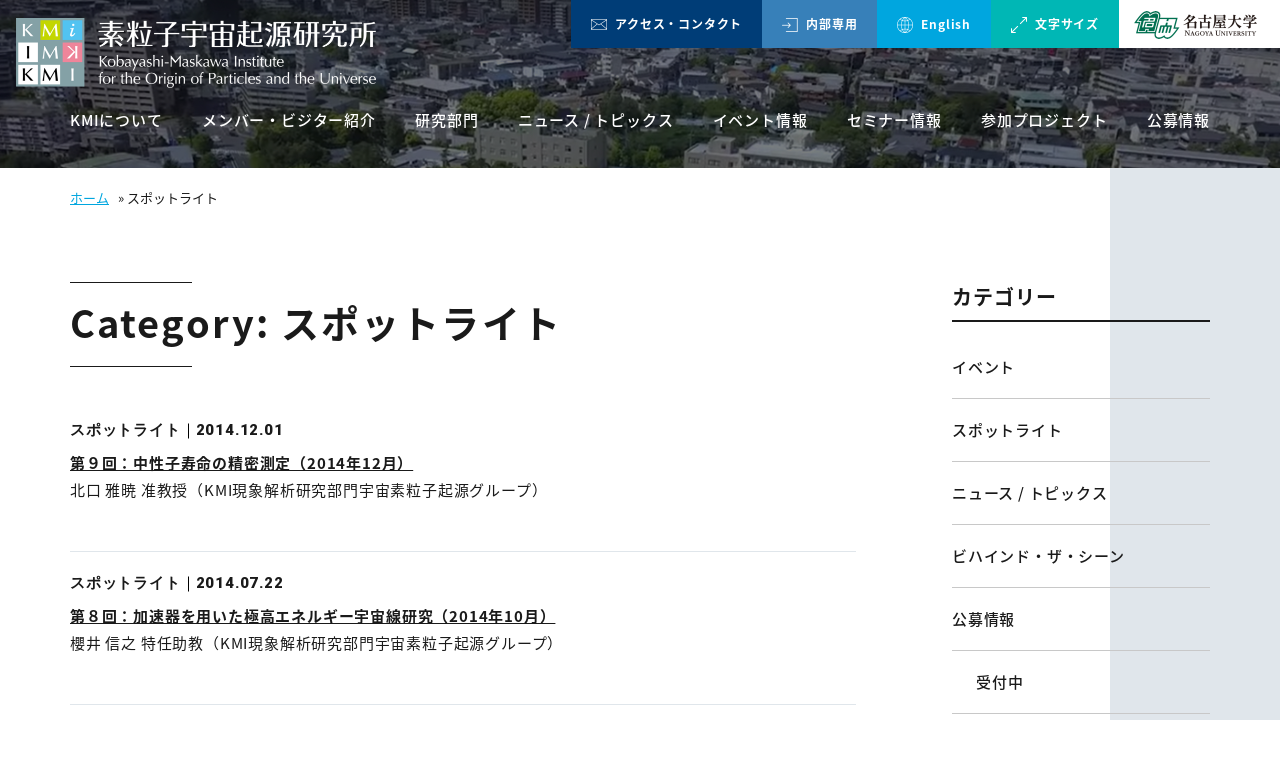

--- FILE ---
content_type: text/html; charset=UTF-8
request_url: https://www.kmi.nagoya-u.ac.jp/blog/category/spotlight/
body_size: 43142
content:
<!doctype html>
<html lang="ja">
<head>
<meta charset="UTF-8">
<meta name="format-detection" content="telephone=no">
<meta http-equiv="X-UA-Compatible" content="IE=edge" />
<meta name="viewport" content="width=device-width, initial-scale=1">
<link href="https://www.kmi.nagoya-u.ac.jp/wp-content/themes/kmi-wp/dist/assets/images/favicon.ico" rel="icon"/>
<link href="https://www.kmi.nagoya-u.ac.jp/wp-content/themes/kmi-wp/dist/assets/images/favicon.ico" rel="shortcut icon"/>
<link href="https://www.kmi.nagoya-u.ac.jp/wp-content/themes/kmi-wp/dist/assets/images/web-clipicon.png" rel="apple-touch-icon"/>
<meta name='robots' content='index, follow, max-image-preview:large, max-snippet:-1, max-video-preview:-1' />

	<!-- This site is optimized with the Yoast SEO plugin v23.5 - https://yoast.com/wordpress/plugins/seo/ -->
	<title>スポットライト アーカイブ - 名古屋大学 素粒子宇宙起源研究所（KMI）</title>
	<link rel="canonical" href="https://www.kmi.nagoya-u.ac.jp/blog/category/spotlight/" />
	<link rel="next" href="https://www.kmi.nagoya-u.ac.jp/blog/category/spotlight/page/2/" />
	<meta property="og:locale" content="ja_JP" />
	<meta property="og:type" content="article" />
	<meta property="og:title" content="スポットライト アーカイブ - 名古屋大学 素粒子宇宙起源研究所（KMI）" />
	<meta property="og:url" content="https://www.kmi.nagoya-u.ac.jp/blog/category/spotlight/" />
	<meta property="og:site_name" content="名古屋大学 素粒子宇宙起源研究所（KMI）" />
	<meta property="og:image" content="https://www.kmi.nagoya-u.ac.jp/wp-content/uploads/2018/12/img-opening-1.jpg" />
	<meta property="og:image:width" content="584" />
	<meta property="og:image:height" content="392" />
	<meta property="og:image:type" content="image/jpeg" />
	<meta name="twitter:card" content="summary_large_image" />
	<script type="application/ld+json" class="yoast-schema-graph">{"@context":"https://schema.org","@graph":[{"@type":"CollectionPage","@id":"https://www.kmi.nagoya-u.ac.jp/blog/category/spotlight/","url":"https://www.kmi.nagoya-u.ac.jp/blog/category/spotlight/","name":"スポットライト アーカイブ - 名古屋大学 素粒子宇宙起源研究所（KMI）","isPartOf":{"@id":"https://www.kmi.nagoya-u.ac.jp/#website"},"breadcrumb":{"@id":"https://www.kmi.nagoya-u.ac.jp/blog/category/spotlight/#breadcrumb"},"inLanguage":"ja"},{"@type":"BreadcrumbList","@id":"https://www.kmi.nagoya-u.ac.jp/blog/category/spotlight/#breadcrumb","itemListElement":[{"@type":"ListItem","position":1,"name":"ホーム","item":"https://www.kmi.nagoya-u.ac.jp/"},{"@type":"ListItem","position":2,"name":"スポットライト"}]},{"@type":"WebSite","@id":"https://www.kmi.nagoya-u.ac.jp/#website","url":"https://www.kmi.nagoya-u.ac.jp/","name":"名古屋大学 素粒子宇宙起源研究所（KMI）","description":"宇宙は何からできているのか、時空の起源とは、物質はどこから生まれたか、そして、万物を支配する法則はあるのか。名古屋大学 素粒子宇宙起源研究所（KMI）は、長年人類が追いかけてきたこれらの問いの答えを見つけるための組織です。","potentialAction":[{"@type":"SearchAction","target":{"@type":"EntryPoint","urlTemplate":"https://www.kmi.nagoya-u.ac.jp/?s={search_term_string}"},"query-input":{"@type":"PropertyValueSpecification","valueRequired":true,"valueName":"search_term_string"}}],"inLanguage":"ja"}]}</script>
	<!-- / Yoast SEO plugin. -->


<link rel='dns-prefetch' href='//static.addtoany.com' />
<script type="text/javascript">
/* <![CDATA[ */
window._wpemojiSettings = {"baseUrl":"https:\/\/s.w.org\/images\/core\/emoji\/14.0.0\/72x72\/","ext":".png","svgUrl":"https:\/\/s.w.org\/images\/core\/emoji\/14.0.0\/svg\/","svgExt":".svg","source":{"concatemoji":"https:\/\/www.kmi.nagoya-u.ac.jp\/wp-includes\/js\/wp-emoji-release.min.js?ver=6.4.7"}};
/*! This file is auto-generated */
!function(i,n){var o,s,e;function c(e){try{var t={supportTests:e,timestamp:(new Date).valueOf()};sessionStorage.setItem(o,JSON.stringify(t))}catch(e){}}function p(e,t,n){e.clearRect(0,0,e.canvas.width,e.canvas.height),e.fillText(t,0,0);var t=new Uint32Array(e.getImageData(0,0,e.canvas.width,e.canvas.height).data),r=(e.clearRect(0,0,e.canvas.width,e.canvas.height),e.fillText(n,0,0),new Uint32Array(e.getImageData(0,0,e.canvas.width,e.canvas.height).data));return t.every(function(e,t){return e===r[t]})}function u(e,t,n){switch(t){case"flag":return n(e,"\ud83c\udff3\ufe0f\u200d\u26a7\ufe0f","\ud83c\udff3\ufe0f\u200b\u26a7\ufe0f")?!1:!n(e,"\ud83c\uddfa\ud83c\uddf3","\ud83c\uddfa\u200b\ud83c\uddf3")&&!n(e,"\ud83c\udff4\udb40\udc67\udb40\udc62\udb40\udc65\udb40\udc6e\udb40\udc67\udb40\udc7f","\ud83c\udff4\u200b\udb40\udc67\u200b\udb40\udc62\u200b\udb40\udc65\u200b\udb40\udc6e\u200b\udb40\udc67\u200b\udb40\udc7f");case"emoji":return!n(e,"\ud83e\udef1\ud83c\udffb\u200d\ud83e\udef2\ud83c\udfff","\ud83e\udef1\ud83c\udffb\u200b\ud83e\udef2\ud83c\udfff")}return!1}function f(e,t,n){var r="undefined"!=typeof WorkerGlobalScope&&self instanceof WorkerGlobalScope?new OffscreenCanvas(300,150):i.createElement("canvas"),a=r.getContext("2d",{willReadFrequently:!0}),o=(a.textBaseline="top",a.font="600 32px Arial",{});return e.forEach(function(e){o[e]=t(a,e,n)}),o}function t(e){var t=i.createElement("script");t.src=e,t.defer=!0,i.head.appendChild(t)}"undefined"!=typeof Promise&&(o="wpEmojiSettingsSupports",s=["flag","emoji"],n.supports={everything:!0,everythingExceptFlag:!0},e=new Promise(function(e){i.addEventListener("DOMContentLoaded",e,{once:!0})}),new Promise(function(t){var n=function(){try{var e=JSON.parse(sessionStorage.getItem(o));if("object"==typeof e&&"number"==typeof e.timestamp&&(new Date).valueOf()<e.timestamp+604800&&"object"==typeof e.supportTests)return e.supportTests}catch(e){}return null}();if(!n){if("undefined"!=typeof Worker&&"undefined"!=typeof OffscreenCanvas&&"undefined"!=typeof URL&&URL.createObjectURL&&"undefined"!=typeof Blob)try{var e="postMessage("+f.toString()+"("+[JSON.stringify(s),u.toString(),p.toString()].join(",")+"));",r=new Blob([e],{type:"text/javascript"}),a=new Worker(URL.createObjectURL(r),{name:"wpTestEmojiSupports"});return void(a.onmessage=function(e){c(n=e.data),a.terminate(),t(n)})}catch(e){}c(n=f(s,u,p))}t(n)}).then(function(e){for(var t in e)n.supports[t]=e[t],n.supports.everything=n.supports.everything&&n.supports[t],"flag"!==t&&(n.supports.everythingExceptFlag=n.supports.everythingExceptFlag&&n.supports[t]);n.supports.everythingExceptFlag=n.supports.everythingExceptFlag&&!n.supports.flag,n.DOMReady=!1,n.readyCallback=function(){n.DOMReady=!0}}).then(function(){return e}).then(function(){var e;n.supports.everything||(n.readyCallback(),(e=n.source||{}).concatemoji?t(e.concatemoji):e.wpemoji&&e.twemoji&&(t(e.twemoji),t(e.wpemoji)))}))}((window,document),window._wpemojiSettings);
/* ]]> */
</script>
<style id='wp-emoji-styles-inline-css' type='text/css'>

	img.wp-smiley, img.emoji {
		display: inline !important;
		border: none !important;
		box-shadow: none !important;
		height: 1em !important;
		width: 1em !important;
		margin: 0 0.07em !important;
		vertical-align: -0.1em !important;
		background: none !important;
		padding: 0 !important;
	}
</style>
<link rel='stylesheet' id='wp-block-library-css' href='https://www.kmi.nagoya-u.ac.jp/wp-includes/css/dist/block-library/style.min.css?ver=6.4.7' type='text/css' media='all' />
<style id='classic-theme-styles-inline-css' type='text/css'>
/*! This file is auto-generated */
.wp-block-button__link{color:#fff;background-color:#32373c;border-radius:9999px;box-shadow:none;text-decoration:none;padding:calc(.667em + 2px) calc(1.333em + 2px);font-size:1.125em}.wp-block-file__button{background:#32373c;color:#fff;text-decoration:none}
</style>
<style id='global-styles-inline-css' type='text/css'>
body{--wp--preset--color--black: #000000;--wp--preset--color--cyan-bluish-gray: #abb8c3;--wp--preset--color--white: #ffffff;--wp--preset--color--pale-pink: #f78da7;--wp--preset--color--vivid-red: #cf2e2e;--wp--preset--color--luminous-vivid-orange: #ff6900;--wp--preset--color--luminous-vivid-amber: #fcb900;--wp--preset--color--light-green-cyan: #7bdcb5;--wp--preset--color--vivid-green-cyan: #00d084;--wp--preset--color--pale-cyan-blue: #8ed1fc;--wp--preset--color--vivid-cyan-blue: #0693e3;--wp--preset--color--vivid-purple: #9b51e0;--wp--preset--gradient--vivid-cyan-blue-to-vivid-purple: linear-gradient(135deg,rgba(6,147,227,1) 0%,rgb(155,81,224) 100%);--wp--preset--gradient--light-green-cyan-to-vivid-green-cyan: linear-gradient(135deg,rgb(122,220,180) 0%,rgb(0,208,130) 100%);--wp--preset--gradient--luminous-vivid-amber-to-luminous-vivid-orange: linear-gradient(135deg,rgba(252,185,0,1) 0%,rgba(255,105,0,1) 100%);--wp--preset--gradient--luminous-vivid-orange-to-vivid-red: linear-gradient(135deg,rgba(255,105,0,1) 0%,rgb(207,46,46) 100%);--wp--preset--gradient--very-light-gray-to-cyan-bluish-gray: linear-gradient(135deg,rgb(238,238,238) 0%,rgb(169,184,195) 100%);--wp--preset--gradient--cool-to-warm-spectrum: linear-gradient(135deg,rgb(74,234,220) 0%,rgb(151,120,209) 20%,rgb(207,42,186) 40%,rgb(238,44,130) 60%,rgb(251,105,98) 80%,rgb(254,248,76) 100%);--wp--preset--gradient--blush-light-purple: linear-gradient(135deg,rgb(255,206,236) 0%,rgb(152,150,240) 100%);--wp--preset--gradient--blush-bordeaux: linear-gradient(135deg,rgb(254,205,165) 0%,rgb(254,45,45) 50%,rgb(107,0,62) 100%);--wp--preset--gradient--luminous-dusk: linear-gradient(135deg,rgb(255,203,112) 0%,rgb(199,81,192) 50%,rgb(65,88,208) 100%);--wp--preset--gradient--pale-ocean: linear-gradient(135deg,rgb(255,245,203) 0%,rgb(182,227,212) 50%,rgb(51,167,181) 100%);--wp--preset--gradient--electric-grass: linear-gradient(135deg,rgb(202,248,128) 0%,rgb(113,206,126) 100%);--wp--preset--gradient--midnight: linear-gradient(135deg,rgb(2,3,129) 0%,rgb(40,116,252) 100%);--wp--preset--font-size--small: 13px;--wp--preset--font-size--medium: 20px;--wp--preset--font-size--large: 36px;--wp--preset--font-size--x-large: 42px;--wp--preset--spacing--20: 0.44rem;--wp--preset--spacing--30: 0.67rem;--wp--preset--spacing--40: 1rem;--wp--preset--spacing--50: 1.5rem;--wp--preset--spacing--60: 2.25rem;--wp--preset--spacing--70: 3.38rem;--wp--preset--spacing--80: 5.06rem;--wp--preset--shadow--natural: 6px 6px 9px rgba(0, 0, 0, 0.2);--wp--preset--shadow--deep: 12px 12px 50px rgba(0, 0, 0, 0.4);--wp--preset--shadow--sharp: 6px 6px 0px rgba(0, 0, 0, 0.2);--wp--preset--shadow--outlined: 6px 6px 0px -3px rgba(255, 255, 255, 1), 6px 6px rgba(0, 0, 0, 1);--wp--preset--shadow--crisp: 6px 6px 0px rgba(0, 0, 0, 1);}:where(.is-layout-flex){gap: 0.5em;}:where(.is-layout-grid){gap: 0.5em;}body .is-layout-flow > .alignleft{float: left;margin-inline-start: 0;margin-inline-end: 2em;}body .is-layout-flow > .alignright{float: right;margin-inline-start: 2em;margin-inline-end: 0;}body .is-layout-flow > .aligncenter{margin-left: auto !important;margin-right: auto !important;}body .is-layout-constrained > .alignleft{float: left;margin-inline-start: 0;margin-inline-end: 2em;}body .is-layout-constrained > .alignright{float: right;margin-inline-start: 2em;margin-inline-end: 0;}body .is-layout-constrained > .aligncenter{margin-left: auto !important;margin-right: auto !important;}body .is-layout-constrained > :where(:not(.alignleft):not(.alignright):not(.alignfull)){max-width: var(--wp--style--global--content-size);margin-left: auto !important;margin-right: auto !important;}body .is-layout-constrained > .alignwide{max-width: var(--wp--style--global--wide-size);}body .is-layout-flex{display: flex;}body .is-layout-flex{flex-wrap: wrap;align-items: center;}body .is-layout-flex > *{margin: 0;}body .is-layout-grid{display: grid;}body .is-layout-grid > *{margin: 0;}:where(.wp-block-columns.is-layout-flex){gap: 2em;}:where(.wp-block-columns.is-layout-grid){gap: 2em;}:where(.wp-block-post-template.is-layout-flex){gap: 1.25em;}:where(.wp-block-post-template.is-layout-grid){gap: 1.25em;}.has-black-color{color: var(--wp--preset--color--black) !important;}.has-cyan-bluish-gray-color{color: var(--wp--preset--color--cyan-bluish-gray) !important;}.has-white-color{color: var(--wp--preset--color--white) !important;}.has-pale-pink-color{color: var(--wp--preset--color--pale-pink) !important;}.has-vivid-red-color{color: var(--wp--preset--color--vivid-red) !important;}.has-luminous-vivid-orange-color{color: var(--wp--preset--color--luminous-vivid-orange) !important;}.has-luminous-vivid-amber-color{color: var(--wp--preset--color--luminous-vivid-amber) !important;}.has-light-green-cyan-color{color: var(--wp--preset--color--light-green-cyan) !important;}.has-vivid-green-cyan-color{color: var(--wp--preset--color--vivid-green-cyan) !important;}.has-pale-cyan-blue-color{color: var(--wp--preset--color--pale-cyan-blue) !important;}.has-vivid-cyan-blue-color{color: var(--wp--preset--color--vivid-cyan-blue) !important;}.has-vivid-purple-color{color: var(--wp--preset--color--vivid-purple) !important;}.has-black-background-color{background-color: var(--wp--preset--color--black) !important;}.has-cyan-bluish-gray-background-color{background-color: var(--wp--preset--color--cyan-bluish-gray) !important;}.has-white-background-color{background-color: var(--wp--preset--color--white) !important;}.has-pale-pink-background-color{background-color: var(--wp--preset--color--pale-pink) !important;}.has-vivid-red-background-color{background-color: var(--wp--preset--color--vivid-red) !important;}.has-luminous-vivid-orange-background-color{background-color: var(--wp--preset--color--luminous-vivid-orange) !important;}.has-luminous-vivid-amber-background-color{background-color: var(--wp--preset--color--luminous-vivid-amber) !important;}.has-light-green-cyan-background-color{background-color: var(--wp--preset--color--light-green-cyan) !important;}.has-vivid-green-cyan-background-color{background-color: var(--wp--preset--color--vivid-green-cyan) !important;}.has-pale-cyan-blue-background-color{background-color: var(--wp--preset--color--pale-cyan-blue) !important;}.has-vivid-cyan-blue-background-color{background-color: var(--wp--preset--color--vivid-cyan-blue) !important;}.has-vivid-purple-background-color{background-color: var(--wp--preset--color--vivid-purple) !important;}.has-black-border-color{border-color: var(--wp--preset--color--black) !important;}.has-cyan-bluish-gray-border-color{border-color: var(--wp--preset--color--cyan-bluish-gray) !important;}.has-white-border-color{border-color: var(--wp--preset--color--white) !important;}.has-pale-pink-border-color{border-color: var(--wp--preset--color--pale-pink) !important;}.has-vivid-red-border-color{border-color: var(--wp--preset--color--vivid-red) !important;}.has-luminous-vivid-orange-border-color{border-color: var(--wp--preset--color--luminous-vivid-orange) !important;}.has-luminous-vivid-amber-border-color{border-color: var(--wp--preset--color--luminous-vivid-amber) !important;}.has-light-green-cyan-border-color{border-color: var(--wp--preset--color--light-green-cyan) !important;}.has-vivid-green-cyan-border-color{border-color: var(--wp--preset--color--vivid-green-cyan) !important;}.has-pale-cyan-blue-border-color{border-color: var(--wp--preset--color--pale-cyan-blue) !important;}.has-vivid-cyan-blue-border-color{border-color: var(--wp--preset--color--vivid-cyan-blue) !important;}.has-vivid-purple-border-color{border-color: var(--wp--preset--color--vivid-purple) !important;}.has-vivid-cyan-blue-to-vivid-purple-gradient-background{background: var(--wp--preset--gradient--vivid-cyan-blue-to-vivid-purple) !important;}.has-light-green-cyan-to-vivid-green-cyan-gradient-background{background: var(--wp--preset--gradient--light-green-cyan-to-vivid-green-cyan) !important;}.has-luminous-vivid-amber-to-luminous-vivid-orange-gradient-background{background: var(--wp--preset--gradient--luminous-vivid-amber-to-luminous-vivid-orange) !important;}.has-luminous-vivid-orange-to-vivid-red-gradient-background{background: var(--wp--preset--gradient--luminous-vivid-orange-to-vivid-red) !important;}.has-very-light-gray-to-cyan-bluish-gray-gradient-background{background: var(--wp--preset--gradient--very-light-gray-to-cyan-bluish-gray) !important;}.has-cool-to-warm-spectrum-gradient-background{background: var(--wp--preset--gradient--cool-to-warm-spectrum) !important;}.has-blush-light-purple-gradient-background{background: var(--wp--preset--gradient--blush-light-purple) !important;}.has-blush-bordeaux-gradient-background{background: var(--wp--preset--gradient--blush-bordeaux) !important;}.has-luminous-dusk-gradient-background{background: var(--wp--preset--gradient--luminous-dusk) !important;}.has-pale-ocean-gradient-background{background: var(--wp--preset--gradient--pale-ocean) !important;}.has-electric-grass-gradient-background{background: var(--wp--preset--gradient--electric-grass) !important;}.has-midnight-gradient-background{background: var(--wp--preset--gradient--midnight) !important;}.has-small-font-size{font-size: var(--wp--preset--font-size--small) !important;}.has-medium-font-size{font-size: var(--wp--preset--font-size--medium) !important;}.has-large-font-size{font-size: var(--wp--preset--font-size--large) !important;}.has-x-large-font-size{font-size: var(--wp--preset--font-size--x-large) !important;}
.wp-block-navigation a:where(:not(.wp-element-button)){color: inherit;}
:where(.wp-block-post-template.is-layout-flex){gap: 1.25em;}:where(.wp-block-post-template.is-layout-grid){gap: 1.25em;}
:where(.wp-block-columns.is-layout-flex){gap: 2em;}:where(.wp-block-columns.is-layout-grid){gap: 2em;}
.wp-block-pullquote{font-size: 1.5em;line-height: 1.6;}
</style>
<link rel='stylesheet' id='addtoany-css' href='https://www.kmi.nagoya-u.ac.jp/wp-content/plugins/add-to-any/addtoany.min.css?ver=1.16' type='text/css' media='all' />
<link rel='stylesheet' id='growp_main-css' href='https://www.kmi.nagoya-u.ac.jp/wp-content/themes/kmi-wp/dist/assets/css/style.css?ver=1.0.4' type='text/css' media='all' />
<link rel='stylesheet' id='growp_overwrite-css' href='https://www.kmi.nagoya-u.ac.jp/wp-content/themes/kmi-wp/overwrite.css?ver=1.0.4' type='text/css' media='all' />
<script type="text/javascript" id="addtoany-core-js-before">
/* <![CDATA[ */
window.a2a_config=window.a2a_config||{};a2a_config.callbacks=[];a2a_config.overlays=[];a2a_config.templates={};a2a_localize = {
	Share: "共有",
	Save: "ブックマーク",
	Subscribe: "購読",
	Email: "メール",
	Bookmark: "ブックマーク",
	ShowAll: "すべて表示する",
	ShowLess: "小さく表示する",
	FindServices: "サービスを探す",
	FindAnyServiceToAddTo: "追加するサービスを今すぐ探す",
	PoweredBy: "Powered by",
	ShareViaEmail: "メールでシェアする",
	SubscribeViaEmail: "メールで購読する",
	BookmarkInYourBrowser: "ブラウザにブックマーク",
	BookmarkInstructions: "このページをブックマークするには、 Ctrl+D または \u2318+D を押下。",
	AddToYourFavorites: "お気に入りに追加",
	SendFromWebOrProgram: "任意のメールアドレスまたはメールプログラムから送信",
	EmailProgram: "メールプログラム",
	More: "詳細&#8230;",
	ThanksForSharing: "共有ありがとうございます !",
	ThanksForFollowing: "フォローありがとうございます !"
};
/* ]]> */
</script>
<script type="text/javascript" defer src="https://static.addtoany.com/menu/page.js" id="addtoany-core-js"></script>
<script type="text/javascript" src="https://www.kmi.nagoya-u.ac.jp/wp-includes/js/jquery/jquery.min.js?ver=3.7.1" id="jquery-core-js"></script>
<script type="text/javascript" src="https://www.kmi.nagoya-u.ac.jp/wp-includes/js/jquery/jquery-migrate.min.js?ver=3.4.1" id="jquery-migrate-js"></script>
<script type="text/javascript" defer src="https://www.kmi.nagoya-u.ac.jp/wp-content/plugins/add-to-any/addtoany.min.js?ver=1.1" id="addtoany-jquery-js"></script>
<link rel="https://api.w.org/" href="https://www.kmi.nagoya-u.ac.jp/wp-json/" /><link rel="alternate" type="application/json" href="https://www.kmi.nagoya-u.ac.jp/wp-json/wp/v2/categories/46" /><link rel="alternate" hreflang="x-default" href="https://www.kmi.nagoya-u.ac.jp/blog/category/spotlight/" title="Japanese" />
<!-- Global site tag (gtag.js) - Google Analytics -->
<script async src="https://www.googletagmanager.com/gtag/js?id=UA-129393524-16"></script>
<script>
  window.dataLayer = window.dataLayer || [];
  function gtag(){dataLayer.push(arguments);}
  gtag('js', new Date());
  gtag('config', 'UA-129393524-16');
</script>

</head>

<body class="archive category category-spotlight category-46 spotlight09">
<header class="l-header">
	<div class="l-header__inner">
		<a class="l-header__logo" href="https://www.kmi.nagoya-u.ac.jp/">
			<img class="l-header__logo__pc" src="https://www.kmi.nagoya-u.ac.jp/wp-content/themes/kmi-wp/dist/assets/images/logo.png" alt="素粒子宇宙起源研究所" />
			<img class="l-header__logo__sp" src="https://www.kmi.nagoya-u.ac.jp/wp-content/themes/kmi-wp/dist/assets/images/logo_sp.png" alt="素粒子宇宙起源研究所" />
		</a>
		<ul class="l-header__menu">
			<li class="l-header__menu__list is-accent">
				<a href="https://www.kmi.nagoya-u.ac.jp/about-kmi/access/">
					<img src="https://www.kmi.nagoya-u.ac.jp/wp-content/themes/kmi-wp/dist/assets/images/icon-contact.png" alt="" />
					アクセス・コンタクト
				</a>
			</li>
			<li class="l-header__menu__list is-accent-blue">
				<a href="/intra/" target="_blank">
					<img src="https://www.kmi.nagoya-u.ac.jp/wp-content/themes/kmi-wp/dist/assets/images/icon-internal.png" alt="" />
					内部専用
				</a>
			</li>
			<li class="l-header__menu__list">
				<a href="https://www.kmi.nagoya-u.ac.jp/eng/">
					<img src="https://www.kmi.nagoya-u.ac.jp/wp-content/themes/kmi-wp/dist/assets/images/icon-lang.png" alt="" />
					English
				</a>
			</li>
			<li class="l-header__menu__list is-accent-green is-fontsize-lg is-active"><span>
					<img src="https://www.kmi.nagoya-u.ac.jp/wp-content/themes/kmi-wp/dist/assets/images/icon-fontsize.png" alt="" />
					文字サイズ</span></li>
			<li class="l-header__menu__list is-accent-green is-fontsize-sm"><span>
					<img src="https://www.kmi.nagoya-u.ac.jp/wp-content/themes/kmi-wp/dist/assets/images/icon-fontsize-sm.png" alt="" />
					文字サイズ</span></li>
			<li class="l-header__menu__list is-white">
				<a href="http://www.nagoya-u.ac.jp/" target="_blank">
					<img src="https://www.kmi.nagoya-u.ac.jp/wp-content/themes/kmi-wp/dist/assets/images/logo-nagoya-daigaku.png" alt="名古屋大学公式サイトへ" />
				</a>
			</li>
		</ul>
		<div class="l-header__btn">
			<a href="https://www.kmi.nagoya-u.ac.jp/eng/" >
				<img src="https://www.kmi.nagoya-u.ac.jp/wp-content/themes/kmi-wp/dist/assets/images/icon-internal_sp.png" alt="Internal" />
			</a>
		</div>
	</div>
	<nav class="l-global-nav">
		<div class="l-container">
					<ul>
				<li><a href="https://www.kmi.nagoya-u.ac.jp/about-kmi/">KMIについて</a><li><a href="https://www.kmi.nagoya-u.ac.jp/member-visitors/">メンバー・ビジター紹介</a><li><a href="https://www.kmi.nagoya-u.ac.jp/research-center/">研究部門</a><li><a href="/news/">ニュース / トピックス</a><li><a href="/events/">イベント情報</a><li><a href="/eng/seminar/">セミナー情報</a><li><a href="https://www.kmi.nagoya-u.ac.jp/collaboration-projects/">参加プロジェクト</a><li><a href="https://www.kmi.nagoya-u.ac.jp/blog/category/job-opportunities/">公募情報</a>			</ul>
						<!-- <ul>
				<li>
					<a href="https://www.kmi.nagoya-u.ac.jp/about-kmi/">KMIについて</a>
				</li>
				<li>
					<a href="https://www.kmi.nagoya-u.ac.jp/member-visitors/">メンバー・ビジター紹介</a>
				</li>
				<li>
					<a href="https://www.kmi.nagoya-u.ac.jp/research-center/">研究部門</a>
				</li>
				<li>
					<a href="https://www.kmi.nagoya-u.ac.jp/collaboration-projects/">参加プロジェクト</a>
				</li>
				<li>
					<a href="https://www.kmi.nagoya-u.ac.jp/eng/seminar/">セミナー情報</a>
				</li>
				<li>
					<a href="https://www.kmi.nagoya-u.ac.jp/events/">イベント情報</a>
				</li>
				<li>
					<a href="https://www.kmi.nagoya-u.ac.jp/news/">ニュース / トピックス</a>
				</li>
			</ul> -->
		</div>
	</nav>
</header>
<a class="c-slidebar-button js-slidebar-button" href="#">
	<span class="c-slidebar-button__line"><span></span><span></span><span></span></span><span
		class="c-slidebar-button__text is-open">MENU</span><span class="c-slidebar-button__text is-close">閉じる</span>
</a>
<div class="c-slidebar-menu js-slidebar-menu is-top-to-bottom">
	<ul>
		<li><span class="c-slidebar-menu__parent">KMIについて</span>
			<ul class="c-slidebar-menu__children">
				<li>
					<a href="https://www.kmi.nagoya-u.ac.jp/about-kmi/">KMIについて</a>
				</li>
									<li>
						<a href="https://www.kmi.nagoya-u.ac.jp/about-kmi/message/">所長あいさつ</a>
					</li>
										<li>
						<a href="https://www.kmi.nagoya-u.ac.jp/about-kmi/organization/">組織図・連携協定拠点</a>
					</li>
										<li>
						<a href="https://www.kmi.nagoya-u.ac.jp/about-kmi/for-students/">大学院受験生の皆さんへ</a>
					</li>
										<li>
						<a href="https://www.kmi.nagoya-u.ac.jp/about-kmi/outreach/">アウトリーチ</a>
					</li>
										<li>
						<a href="https://www.kmi.nagoya-u.ac.jp/about-kmi/about-kmi/">KMIとは</a>
					</li>
										<li>
						<a href="https://www.kmi.nagoya-u.ac.jp/about-kmi/access/">アクセス・コンタクト</a>
					</li>
								</ul>
		</li>
		<li><span class="c-slidebar-menu__parent">メンバー・ビジター紹介</span>
			<ul class="c-slidebar-menu__children">
				<li>
					<a href="https://www.kmi.nagoya-u.ac.jp/member-visitors/">メンバー・ビジター紹介</a>
				</li>
									<li>
						<a href="https://www.kmi.nagoya-u.ac.jp/member-visitors/members/">KMIメンバー紹介</a>
					</li>
										<li>
						<a href="https://www.kmi.nagoya-u.ac.jp/member-visitors/visitors/">ビジター紹介</a>
					</li>
								</ul>
		</li>
		<li><span class="c-slidebar-menu__parent">研究部門</span>
			<ul class="c-slidebar-menu__children">
				<li>
					<a href="https://www.kmi.nagoya-u.ac.jp/research-center/">研究部門</a>
				</li>
									<li>
						<a href="https://www.kmi.nagoya-u.ac.jp/research-center/flap/">フレーバー物理学国際研究センター（FlaP）</a>
					</li>
										<li>
						<a href="https://www.kmi.nagoya-u.ac.jp/research-center/ce/">現象解析研究部門</a>
					</li>
										<li>
						<a href="https://www.kmi.nagoya-u.ac.jp/research-center/ct/">基礎理論研究部門</a>
					</li>
								</ul>
		</li>
		<li>
			<a href="https://www.kmi.nagoya-u.ac.jp/collaboration-projects/">参加プロジェクト</a>
		</li>
		<li>
			<a class="l-footer__menu__title is-href" href="https://www.kmi.nagoya-u.ac.jp/seminar/">セミナー情報</a>
		</li>
		<li>
			<a class="l-footer__menu__title is-href" href="https://www.kmi.nagoya-u.ac.jp/events/">イベント情報</a>
		</li>
		<li>
			<a class="l-footer__menu__title is-href" href="https://www.kmi.nagoya-u.ac.jp/news/">ニュース / トピックス</a>
		</li>
		<li>
			<a class="l-footer__menu__title is-href" href="/intra/" target="_blank">内部専用ページ</a>
		</li>
			</ul>
	<div class="c-slidebar-menu__bnr">
		<a href="http://www.nagoya-u.ac.jp/" target="_blank">
			<img src="https://www.kmi.nagoya-u.ac.jp/wp-content/themes/kmi-wp/dist/assets/images/bnr-nagoya-daigaku_sp.jpg" alt="名古屋大学公式サイトへ"/>
		</a>
	</div>
</div>
<div class="l-bgblock-content"></div>
<div class="c-slidebar-container js-slidebar-container is-top-to-bottom">

	<!-- ページヘッダー-->
<div class="c-page-header" style="background-image: url(https://www.kmi.nagoya-u.ac.jp/wp-content/themes/kmi-wp/dist/assets/images/pagehead-default.jpg)">
</div>
<div class="c-breadcrumb"><div class="l-container"><span><span><a href="https://www.kmi.nagoya-u.ac.jp/">ホーム</a></span> » <span class="breadcrumb_last" aria-current="page">スポットライト</span></span></div></div>		<div class="l-container">
			<div class="l-wrapper">
				<main class="l-main is-two-columns">
					<div class="l-post-content">
	<h1>Category: スポットライト</h1>
	<div class="c-information  is-page">
					<div class="l-container">
				<div class="c-information__block">
	<div class="c-information__sup">
		<div class="c-information__category">
			スポットライト		</div>
		<div class="c-information__date">
			2014.12.01		</div>
	</div>
	<div class="c-information__title">
		<a href="https://www.kmi.nagoya-u.ac.jp/blog/2014/12/01/565/">第９回：中性子寿命の精密測定（2014年12月）</a>
	</div>
	<div class="c-information__detail">
		<p>北口 雅暁 准教授（KMI現象解析研究部門宇宙素粒子起源グループ）</p>
	</div>
</div>

<div class="c-information__block">
	<div class="c-information__sup">
		<div class="c-information__category">
			スポットライト		</div>
		<div class="c-information__date">
			2014.07.22		</div>
	</div>
	<div class="c-information__title">
		<a href="https://www.kmi.nagoya-u.ac.jp/blog/2014/07/22/563/">第８回：加速器を用いた極高エネルギー宇宙線研究（2014年10月）</a>
	</div>
	<div class="c-information__detail">
		<p>櫻井 信之 特任助教（KMI現象解析研究部門宇宙素粒子起源グループ）</p>
	</div>
</div>

<div class="c-information__block">
	<div class="c-information__sup">
		<div class="c-information__category">
			スポットライト		</div>
		<div class="c-information__date">
			2014.04.22		</div>
	</div>
	<div class="c-information__title">
		<a href="https://www.kmi.nagoya-u.ac.jp/blog/2014/04/22/562/">第７回：TOPカウンター（BelleⅡ実験）（2014年6月）</a>
	</div>
	<div class="c-information__detail">
		<p>松岡 広大 特任助教（KMI現象解析研究部⾨ タウレプトン物理グループ）</p>
	</div>
</div>

<div class="c-information__block">
	<div class="c-information__sup">
		<div class="c-information__category">
			スポットライト		</div>
		<div class="c-information__date">
			2014.03.14		</div>
	</div>
	<div class="c-information__title">
		<a href="https://www.kmi.nagoya-u.ac.jp/blog/2014/03/14/561/">第６回：ダークマターを捕まえる（2014年4月）</a>
	</div>
	<div class="c-information__detail">
		<p>中 竜大 特任助教（KMI現象解析研究部門宇宙素粒子起源グループ）</p>
	</div>
</div>

<div class="c-information__block">
	<div class="c-information__sup">
		<div class="c-information__category">
			スポットライト		</div>
		<div class="c-information__date">
			2014.02.04		</div>
	</div>
	<div class="c-information__title">
		<a href="https://www.kmi.nagoya-u.ac.jp/blog/2014/02/04/560/">第５回：トップクォークの質量、ヒッグス粒子の質量（2014年3月）</a>
	</div>
	<div class="c-information__detail">
		<p>深野 秀徳 研究員（KMI）</p>
	</div>
</div>

<div class="c-information__block">
	<div class="c-information__sup">
		<div class="c-information__category">
			スポットライト		</div>
		<div class="c-information__date">
			2014.01.14		</div>
	</div>
	<div class="c-information__title">
		<a href="https://www.kmi.nagoya-u.ac.jp/blog/2014/01/14/559/">第４回：超弦理論ー行列模型でみえた超対称性の自発的破れ（2014年2月）</a>
	</div>
	<div class="c-information__detail">
		<p>黒木 経秀 特任助教（KMI基礎理論研究部門弦理論・数理構造部）</p>
	</div>
</div>

<div class="c-information__block">
	<div class="c-information__sup">
		<div class="c-information__category">
			スポットライト		</div>
		<div class="c-information__date">
			2013.10.22		</div>
	</div>
	<div class="c-information__title">
		<a href="https://www.kmi.nagoya-u.ac.jp/blog/2013/10/22/558/">第３回：ビッグバンから100億分の1秒後のニュートリノ（2013年10月）</a>
	</div>
	<div class="c-information__detail">
		<p>三浦 光太郎 研究員（KMI基礎理論研究部門理論計算物理室）</p>
	</div>
</div>

<div class="c-information__block">
	<div class="c-information__sup">
		<div class="c-information__category">
			スポットライト		</div>
		<div class="c-information__date">
			2013.09.24		</div>
	</div>
	<div class="c-information__title">
		<a href="https://www.kmi.nagoya-u.ac.jp/blog/2013/09/24/557/">第３回：ビッグバンから100億分の1秒後のニュートリノ（詳しい編）</a>
	</div>
	<div class="c-information__detail">
		<p>『世の中には、「反物質」より「物質」が圧倒的に多く観測されています。しかし、この事実を素粒子論の「標準理論」では、説明することはできません。ビッグバン直後のニュ &hellip; </p>
	</div>
</div>

<div class="c-information__block">
	<div class="c-information__sup">
		<div class="c-information__category">
			スポットライト		</div>
		<div class="c-information__date">
			2013.08.31		</div>
	</div>
	<div class="c-information__title">
		<a href="https://www.kmi.nagoya-u.ac.jp/blog/2013/08/31/556/">第２回：「すざく」が捉えた低質量X線連星系の新たな素顔 &#8211; 中間光度 LMXBs？（2013年8月）</a>
	</div>
	<div class="c-information__detail">
		<p>森 英之 特任助教（KMI現象解析研究部門時空構造起源部天体観測グループ）</p>
	</div>
</div>

<div class="c-information__block">
	<div class="c-information__sup">
		<div class="c-information__category">
			スポットライト		</div>
		<div class="c-information__date">
			2013.07.02		</div>
	</div>
	<div class="c-information__title">
		<a href="https://www.kmi.nagoya-u.ac.jp/blog/2013/07/02/555/">第１回：ウォーキングテクニカラー ～ ヒッグス粒子は複合粒子？（2013年5月）</a>
	</div>
	<div class="c-information__detail">
		<p>山崎 剛 特任助教（KMI基礎理論研究部門理論計算物理室）</p>
	</div>
</div>

			</div>

			<div class="c-pagination"><ul class=''>
	<li class='is-active'><span class='page-numbers current'>1</span></li>
	<li><a class='page-numbers' href='https://www.kmi.nagoya-u.ac.jp/blog/category/spotlight/page/2/'>2</a></li>
	<li><a class="c-pagination__next next page-numbers" href="https://www.kmi.nagoya-u.ac.jp/blog/category/spotlight/page/2/"><i class="fa fa-angle-right" aria-hidden="true"></i></a></li>
</ul>
</div>	</div>
</div>
				</main>
				
<aside class="l-aside">
	<div class="c-sidemenu">
	<div class="c-sidemenu__title">
		カテゴリー	</div>
	<ul class="c-sidemenu__list">
			<li class="cat-item cat-item-57"><a href="https://www.kmi.nagoya-u.ac.jp/blog/category/events/">イベント</a>
</li>
	<li class="cat-item cat-item-46 current-cat"><a aria-current="page" href="https://www.kmi.nagoya-u.ac.jp/blog/category/spotlight/">スポットライト</a>
</li>
	<li class="cat-item cat-item-1"><a href="https://www.kmi.nagoya-u.ac.jp/blog/category/news/">ニュース / トピックス</a>
</li>
	<li class="cat-item cat-item-80"><a href="https://www.kmi.nagoya-u.ac.jp/blog/category/behindthescene/">ビハインド・ザ・シーン</a>
</li>
	<li class="cat-item cat-item-47"><a href="https://www.kmi.nagoya-u.ac.jp/blog/category/job-opportunities/">公募情報</a>
<ul class='children'>
	<li class="cat-item cat-item-141"><a href="https://www.kmi.nagoya-u.ac.jp/blog/category/job-opportunities/open/">受付中</a>
</li>
	<li class="cat-item cat-item-140"><a href="https://www.kmi.nagoya-u.ac.jp/blog/category/job-opportunities/closed/">受付終了</a>
</li>
</ul>
</li>
	<li class="cat-item cat-item-113"><a href="https://www.kmi.nagoya-u.ac.jp/blog/category/awards/">受賞</a>
</li>
	<li class="cat-item cat-item-53"><a href="https://www.kmi.nagoya-u.ac.jp/blog/category/research/">研究成果</a>
</li>
	</ul>
</div>
		<div class="c-sidebnr">
							<a class="c-sidebnr__block " href="https://www.kmi.nagoya-u.ac.jp/research-center/flap/">
					<div class="c-sidebnr__image" style="background-image: url()">
					</div>
					<div class="c-sidebnr__title">
						フレーバー物理学国際研究センター（FlaP）					</div>
				</a>
								<a class="c-sidebnr__block is-white" href="https://www.kmi.nagoya-u.ac.jp/research-center/ce/">
					<div class="c-sidebnr__image" style="background-image: url(https://www.kmi.nagoya-u.ac.jp/wp-content/uploads/2018/10/img-sidebnr-02.jpg)">
					</div>
					<div class="c-sidebnr__title">
						現象解析研究部門					</div>
				</a>
								<a class="c-sidebnr__block " href="https://www.kmi.nagoya-u.ac.jp/research-center/ct/">
					<div class="c-sidebnr__image" style="background-image: url(https://www.kmi.nagoya-u.ac.jp/wp-content/uploads/2018/10/img-sidebnr-01.jpg)">
					</div>
					<div class="c-sidebnr__title">
						基礎理論研究部門					</div>
				</a>
						</div>
		</aside>
			</div>
		</div>
		
<footer class="l-footer ">
	<div class="l-container">
		<div class="c-footer-banners">
								<div class="c-footer-banners__item u-mbs u-text-center">
						<a href="https://www.kmi.nagoya-u.ac.jp/flap/">
							<img src="https://www.kmi.nagoya-u.ac.jp/wp-content/uploads/2024/06/20240605_flap_banner.jpg" alt="">
						</a>
					</div>
										<div class="c-footer-banners__item u-mbs u-text-center">
						<a href="https://www.kmi.nagoya-u.ac.jp/jsps-core-to-core-program/">
							<img src="https://www.kmi.nagoya-u.ac.jp/wp-content/uploads/2021/01/211008_DMNet_banner_1.jpg" alt="">
						</a>
					</div>
							</div>
		<div class="l-footer__inner">
			<a class="l-footer__pagetop js-anchor" href="#" data-anchor-target="body">
				<img src="https://www.kmi.nagoya-u.ac.jp/wp-content/themes/kmi-wp/dist/assets/images/pagetop.png" alt="ページトップへ" />
			</a>
			<div class="l-footer__menu">
				<div class="l-footer__menu__block">
					<address>
						〒464-8602<br>
						愛知県名古屋市千種区不老町<br>
						TEL: 81-52-789-2898<br>
						FAX: 81-52-747-6578
					</address>
					<ul class="l-footer__menu__sns">
						<li>
							<a href="https://twitter.com/KMINagoyaU" target="_blank"><i class="fa fa-twitter" aria-hidden="true"></i></a>
						</li>
						<li>
							<a href="https://www.facebook.com/KMINagoyaU/" target="_blank"><i class="fa fa-facebook" aria-hidden="true"></i></a>
						</li>
						<!-- <li>
							<a href="#" target="_blank"><i class="fa fa-instagram" aria-hidden="true"></i></a>
						</li> -->
						<li>
							<a href="https://www.youtube.com/channel/UC6ougNN2XXurvClVQaccP_A" target="_blank"><i class="fa fa-youtube-play" aria-hidden="true"></i></a>
						</li>
					</ul>
				</div>
				<div class="l-footer__menu__block">
					<a class="l-footer__menu__title is-parent" href="https://www.kmi.nagoya-u.ac.jp/about-kmi/">KMIについて</a>
					<ul class="l-footer__menu__list">
						<li class="u-hidden-lg">
							<a href="https://www.kmi.nagoya-u.ac.jp/about-kmi/">KMIについて</a>
						</li>
													<li>
								<a href="https://www.kmi.nagoya-u.ac.jp/about-kmi/message/">所長あいさつ</a>
							</li>
														<li>
								<a href="https://www.kmi.nagoya-u.ac.jp/about-kmi/organization/">組織図・連携協定拠点</a>
							</li>
														<li>
								<a href="https://www.kmi.nagoya-u.ac.jp/about-kmi/for-students/">大学院受験生の皆さんへ</a>
							</li>
														<li>
								<a href="https://www.kmi.nagoya-u.ac.jp/about-kmi/outreach/">アウトリーチ</a>
							</li>
														<li>
								<a href="https://www.kmi.nagoya-u.ac.jp/about-kmi/about-kmi/">KMIとは</a>
							</li>
														<li>
								<a href="https://www.kmi.nagoya-u.ac.jp/about-kmi/access/">アクセス・コンタクト</a>
							</li>
											</div>
				<div class="l-footer__menu__block">
					<a class="l-footer__menu__title is-parent" href="https://www.kmi.nagoya-u.ac.jp/member-visitors/">メンバー・ビジター紹介</a>
					<ul class="l-footer__menu__list">
						<li class="u-hidden-lg">
							<a href="https://www.kmi.nagoya-u.ac.jp/member-visitors/">メンバー・ビジター紹介</a>
						</li>
													<li>
								<a href="https://www.kmi.nagoya-u.ac.jp/member-visitors/members/">KMIメンバー紹介</a>
							</li>
														<li>
								<a href="https://www.kmi.nagoya-u.ac.jp/member-visitors/visitors/">ビジター紹介</a>
							</li>
												</ul>
										<a class="l-footer__menu__title is-parent" href="https://www.kmi.nagoya-u.ac.jp/research-center/">研究部門</a>
					<ul class="l-footer__menu__list">
						<li class="u-hidden-lg">
														<a href="https://www.kmi.nagoya-u.ac.jp/research-center/">研究部門</a>
						</li>
													<li>
								<a href="https://www.kmi.nagoya-u.ac.jp/research-center/flap/">フレーバー物理学国際研究センター（FlaP）</a>
							</li>
														<li>
								<a href="https://www.kmi.nagoya-u.ac.jp/research-center/ce/">現象解析研究部門</a>
							</li>
														<li>
								<a href="https://www.kmi.nagoya-u.ac.jp/research-center/ct/">基礎理論研究部門</a>
							</li>
												</ul>
				</div>
				<div class="l-footer__menu__block">
					<a class="l-footer__menu__title is-href" href="https://www.kmi.nagoya-u.ac.jp/collaboration-projects/">参加プロジェクト</a>
					<a class="l-footer__menu__title is-href" href="https://www.kmi.nagoya-u.ac.jp/eng/seminar/">セミナー情報</a>
					<a class="l-footer__menu__title is-href" href="https://www.kmi.nagoya-u.ac.jp/events/">イベント情報</a>
					<a class="l-footer__menu__title is-href" href="https://www.kmi.nagoya-u.ac.jp/news/">ニュース / トピックス</a>
					<a class="l-footer__menu__title is-href" href="https://www.kmi.nagoya-u.ac.jp/intra/" target="_blank">内部専用ページ</a>
					<a class="l-footer__menu__title is-href" href="https://www.kmi.nagoya-u.ac.jp/privacy-policy/">プライバシーポリシー</a>
				</div>
			</div>
			<div class="l-footer__logo">
				<a href="https://www.kmi.nagoya-u.ac.jp"><img src="https://www.kmi.nagoya-u.ac.jp/wp-content/themes/kmi-wp/dist/assets/images/logo_footer.png" alt="素粒子宇宙起源研究所" /></a>
			</div>
			<div class="l-footer__copyright">
				<small>Copyright © 名古屋大学 素粒子宇宙起源研究所</small>
			</div>
		</div>
	</div>
</footer>
</div>

<script type="text/javascript" src="https://www.kmi.nagoya-u.ac.jp/wp-content/themes/kmi-wp/dist/assets/js/app.js?ver=1.0.4" id="growp_app-js"></script>
<script type="text/javascript" src="https://www.kmi.nagoya-u.ac.jp/wp-content/themes/kmi-wp/dist/assets/js/scripts.js?ver=1.0.4" id="growp_scripts-js"></script>
<script src="https://www.kmi.nagoya-u.ac.jp/wp-content/themes/kmi-wp/dist/assets/js/scripts.js"></script>

</body>
</html>


--- FILE ---
content_type: text/css
request_url: https://www.kmi.nagoya-u.ac.jp/wp-content/themes/kmi-wp/overwrite.css?ver=1.0.4
body_size: 1524
content:
/* WordPress Gallery
------------------------------------------ */

.gallery {
	margin-left: -0.5em;
	margin-right: -0.5em;
}

.gallery:after {
	display: table;
	content: "";
	clear: both;
}

.gallery-item {
	margin: 0;
	float: left;
	padding: 0.5em;
}

.gallery-item img {
	width: 100%;
}

.gallery-columns-1 .gallery-item {
	width: 100%;
	float: none;
}

.gallery-columns-2 .gallery-item {
	width: 50%
}

.gallery-columns-3 .gallery-item {
	width: 33.3333%
}

.gallery-columns-4 .gallery-item {
	width: 25%
}

.gallery-columns-5 .gallery-item {
	width: 20%
}

.gallery-columns-6 .gallery-item {
	width: 16.6667%
}

.gallery-columns-7 .gallery-item {
	width: 14.2857%
}

.gallery-columns-8 .gallery-item {
	width: 12.5%
}

.gallery-columns-9 .gallery-item {
	width: 11.1111%
}

.gallery-columns-2 .gallery-item:nth-child(2n+1),
.gallery-columns-3 .gallery-item:nth-child(3n+1),
.gallery-columns-4 .gallery-item:nth-child(4n+1),
.gallery-columns-5 .gallery-item:nth-child(5n+1),
.gallery-columns-6 .gallery-item:nth-child(6n+1),
.gallery-columns-7 .gallery-item:nth-child(7n+1),
.gallery-columns-8 .gallery-item:nth-child(8n+1),
.gallery-columns-9 .gallery-item:nth-child(9n+1) {
	clear: left;
}

/* =WordPress Core
-------------------------------------------------------------- */
.alignnone {
	margin: 5px 20px 20px 0;
}

.aligncenter,
div.aligncenter {
	display: block;
	margin: 5px auto 5px auto;
}

.alignright {
	float: right;
	margin: 5px 0 20px 20px;
}

.alignleft {
	float: left;
	margin: 5px 20px 20px 0;
}

a img.alignright {
	float: right;
	margin: 5px 0 20px 20px;
}

a img.alignnone {
	margin: 5px 20px 20px 0;
}

a img.alignleft {
	float: left;
	margin: 5px 20px 20px 0;
}

a img.aligncenter {
	display: block;
	margin-left: auto;
	margin-right: auto;
}

.wp-caption {
	background: #fff;
	/* border: 1px solid #f0f0f0; */
	max-width: 100%; /* Image does not overflow the content area */
	padding: 0px 0px 10px;
	text-align: center;
	margin-bottom: 24px;
}
.wp-caption-text {
	font-size: 0.95em;
	font-weight: normal;
	color: #666;
}

.wp-caption.alignnone {
	margin: 5px 20px 20px 0;
}

.wp-caption.alignleft {
	margin: 5px 20px 20px 0;
}

.wp-caption.alignright {
	margin: 5px 0 20px 20px;
}

.wp-caption img {
	border: 0 none;
	height: auto;
	margin: 0;
	max-width: 100%;
	padding: 0;
	width: auto;
}

.wp-caption p.wp-caption-text {
	font-size: 11px;
	line-height: 17px;
	margin: 0;
	padding: 0 4px 5px;
}

/* Text meant only for screen readers. */
.screen-reader-text {
	clip: rect(1px, 1px, 1px, 1px);
	position: absolute !important;
	white-space: nowrap;
	height: 1px;
	width: 1px;
	overflow: hidden;
}

.screen-reader-text:focus {
	background-color: #f1f1f1;
	border-radius: 3px;
	box-shadow: 0 0 2px 2px rgba(0, 0, 0, 0.6);
	clip: auto !important;
	color: #21759b;
	display: block;
	font-size: 14px;
	font-size: 0.875rem;
	font-weight: bold;
	height: auto;
	left: 5px;
	line-height: normal;
	padding: 15px 23px 14px;
	text-decoration: none;
	top: 5px;
	width: auto;
	z-index: 100000; /* Above WP toolbar. */
}

#tinymce {
	font-family: Noto Sans JP, Noto Sans Japanese, Noto Sans, "游ゴシック Medium", "Yu Gothic Medium", "Original Yu Gothic", "Yu Gothic", YuGothic, Verdana, Meiryo, sans-serif;
}

#tinymce.post-type-page,
#tinymce.post-type-seminar,
#tinymce.post-type-seminar,
#tinymce.post-type-post {
	max-width: 786px;
	width: 100%;

	margin-left: auto;
	margin-right: auto;
	margin-top: 40px;
}

.l-news-content p,
.c-news-content p {
	margin-bottom: 12px;
}

.c-card-projects__image {
	background-color: #fff;
	background-size: contain;
	background-position: center center;
}

.c-card-projects__block.is-no-image .c-card-projects__content {
	width: 100%;
}


.c-card-projects__image {
	display: block;
}

.c-main-visual__image {
	z-index: -1;
	background: url(/wp-content/themes/kmi-wp/dist/assets/images/bg-mainvisual.jpg);
}

.c-opening__image {
	background-color: transparent;
}
@media(max-width: 640px){
	.c-opening__image {
		margin-left: auto;
		margin-right: auto;
	}
}


.c-page-header__subtitle {
	font-size: 14px;
	margin-top: -4px;
}

.l-post-content iframe {
	max-width: 100%;
	/* height: auto; */
}

.page-template-page-special .c-sidemenu__list li a {
	padding-top: 4px;
	padding-bottom: 4px;
}

.l-news-content {
	overflow: hidden;
}

.c-single-head__category__list.is-tag:before {
	display: none;
}

.gallery-item img {
	margin-bottom: 0;
}


.page-template-page-onecolumn .l-bgblock-content {
	display: none !important;
}



.l-news-content ul {
	padding-left: 24px;
}

.l-news-content ul li {
	list-style-type: disc;
}

.l-news-content ol {
	padding-left: 24px;
}

.l-news-content ol li {
	list-style-type: decimal;
}

.addtoany_content_bottom {
	margin-top: 42px;
}
.a2a_svg {
	display: inline-block !important;
	margin-right: 4px;
}
@media(min-width: 768px){
	.l-header__logo {
		width: 360px;
	}
}


--- FILE ---
content_type: application/javascript
request_url: https://www.kmi.nagoya-u.ac.jp/wp-content/themes/kmi-wp/dist/assets/js/app.js?ver=1.0.4
body_size: 62279
content:
!function(e){var i={};function r(t){if(i[t])return i[t].exports;var n=i[t]={i:t,l:!1,exports:{}};return e[t].call(n.exports,n,n.exports,r),n.l=!0,n.exports}r.m=e,r.c=i,r.d=function(t,n,e){r.o(t,n)||Object.defineProperty(t,n,{configurable:!1,enumerable:!0,get:e})},r.r=function(t){Object.defineProperty(t,"__esModule",{value:!0})},r.n=function(t){var n=t&&t.__esModule?function(){return t.default}:function(){return t};return r.d(n,"a",n),n},r.o=function(t,n){return Object.prototype.hasOwnProperty.call(t,n)},r.p="",r(r.s="./js/app.js")}({"../../node_modules/ev-emitter/ev-emitter.js":function(module,exports,__webpack_require__){eval("var __WEBPACK_AMD_DEFINE_FACTORY__, __WEBPACK_AMD_DEFINE_RESULT__;/**\n * EvEmitter v1.1.0\n * Lil' event emitter\n * MIT License\n */\n\n/* jshint unused: true, undef: true, strict: true */\n\n( function( global, factory ) {\n  // universal module definition\n  /* jshint strict: false */ /* globals define, module, window */\n  if ( true ) {\n    // AMD - RequireJS\n    !(__WEBPACK_AMD_DEFINE_FACTORY__ = (factory),\n\t\t\t\t__WEBPACK_AMD_DEFINE_RESULT__ = (typeof __WEBPACK_AMD_DEFINE_FACTORY__ === 'function' ?\n\t\t\t\t(__WEBPACK_AMD_DEFINE_FACTORY__.call(exports, __webpack_require__, exports, module)) :\n\t\t\t\t__WEBPACK_AMD_DEFINE_FACTORY__),\n\t\t\t\t__WEBPACK_AMD_DEFINE_RESULT__ !== undefined && (module.exports = __WEBPACK_AMD_DEFINE_RESULT__));\n  } else {}\n\n}( typeof window != 'undefined' ? window : this, function() {\n\n\"use strict\";\n\nfunction EvEmitter() {}\n\nvar proto = EvEmitter.prototype;\n\nproto.on = function( eventName, listener ) {\n  if ( !eventName || !listener ) {\n    return;\n  }\n  // set events hash\n  var events = this._events = this._events || {};\n  // set listeners array\n  var listeners = events[ eventName ] = events[ eventName ] || [];\n  // only add once\n  if ( listeners.indexOf( listener ) == -1 ) {\n    listeners.push( listener );\n  }\n\n  return this;\n};\n\nproto.once = function( eventName, listener ) {\n  if ( !eventName || !listener ) {\n    return;\n  }\n  // add event\n  this.on( eventName, listener );\n  // set once flag\n  // set onceEvents hash\n  var onceEvents = this._onceEvents = this._onceEvents || {};\n  // set onceListeners object\n  var onceListeners = onceEvents[ eventName ] = onceEvents[ eventName ] || {};\n  // set flag\n  onceListeners[ listener ] = true;\n\n  return this;\n};\n\nproto.off = function( eventName, listener ) {\n  var listeners = this._events && this._events[ eventName ];\n  if ( !listeners || !listeners.length ) {\n    return;\n  }\n  var index = listeners.indexOf( listener );\n  if ( index != -1 ) {\n    listeners.splice( index, 1 );\n  }\n\n  return this;\n};\n\nproto.emitEvent = function( eventName, args ) {\n  var listeners = this._events && this._events[ eventName ];\n  if ( !listeners || !listeners.length ) {\n    return;\n  }\n  // copy over to avoid interference if .off() in listener\n  listeners = listeners.slice(0);\n  args = args || [];\n  // once stuff\n  var onceListeners = this._onceEvents && this._onceEvents[ eventName ];\n\n  for ( var i=0; i < listeners.length; i++ ) {\n    var listener = listeners[i]\n    var isOnce = onceListeners && onceListeners[ listener ];\n    if ( isOnce ) {\n      // remove listener\n      // remove before trigger to prevent recursion\n      this.off( eventName, listener );\n      // unset once flag\n      delete onceListeners[ listener ];\n    }\n    // trigger listener\n    listener.apply( this, args );\n  }\n\n  return this;\n};\n\nproto.allOff = function() {\n  delete this._events;\n  delete this._onceEvents;\n};\n\nreturn EvEmitter;\n\n}));\n\n\n//# sourceURL=webpack:////Users/ishiharatakashi/htdocs/kmi.nagoya-u/wp/wp-content/themes/kmi-wp/node_modules/ev-emitter/ev-emitter.js?")},"../../node_modules/imagesloaded/imagesloaded.js":function(module,exports,__webpack_require__){eval("var __WEBPACK_AMD_DEFINE_ARRAY__, __WEBPACK_AMD_DEFINE_RESULT__;/*!\n * imagesLoaded v4.1.4\n * JavaScript is all like \"You images are done yet or what?\"\n * MIT License\n */\n\n( function( window, factory ) { 'use strict';\n  // universal module definition\n\n  /*global define: false, module: false, require: false */\n\n  if ( true ) {\n    // AMD\n    !(__WEBPACK_AMD_DEFINE_ARRAY__ = [\n      __webpack_require__(/*! ev-emitter/ev-emitter */ \"../../node_modules/ev-emitter/ev-emitter.js\")\n    ], __WEBPACK_AMD_DEFINE_RESULT__ = (function( EvEmitter ) {\n      return factory( window, EvEmitter );\n    }).apply(exports, __WEBPACK_AMD_DEFINE_ARRAY__),\n\t\t\t\t__WEBPACK_AMD_DEFINE_RESULT__ !== undefined && (module.exports = __WEBPACK_AMD_DEFINE_RESULT__));\n  } else {}\n\n})( typeof window !== 'undefined' ? window : this,\n\n// --------------------------  factory -------------------------- //\n\nfunction factory( window, EvEmitter ) {\n\n'use strict';\n\nvar $ = window.jQuery;\nvar console = window.console;\n\n// -------------------------- helpers -------------------------- //\n\n// extend objects\nfunction extend( a, b ) {\n  for ( var prop in b ) {\n    a[ prop ] = b[ prop ];\n  }\n  return a;\n}\n\nvar arraySlice = Array.prototype.slice;\n\n// turn element or nodeList into an array\nfunction makeArray( obj ) {\n  if ( Array.isArray( obj ) ) {\n    // use object if already an array\n    return obj;\n  }\n\n  var isArrayLike = typeof obj == 'object' && typeof obj.length == 'number';\n  if ( isArrayLike ) {\n    // convert nodeList to array\n    return arraySlice.call( obj );\n  }\n\n  // array of single index\n  return [ obj ];\n}\n\n// -------------------------- imagesLoaded -------------------------- //\n\n/**\n * @param {Array, Element, NodeList, String} elem\n * @param {Object or Function} options - if function, use as callback\n * @param {Function} onAlways - callback function\n */\nfunction ImagesLoaded( elem, options, onAlways ) {\n  // coerce ImagesLoaded() without new, to be new ImagesLoaded()\n  if ( !( this instanceof ImagesLoaded ) ) {\n    return new ImagesLoaded( elem, options, onAlways );\n  }\n  // use elem as selector string\n  var queryElem = elem;\n  if ( typeof elem == 'string' ) {\n    queryElem = document.querySelectorAll( elem );\n  }\n  // bail if bad element\n  if ( !queryElem ) {\n    console.error( 'Bad element for imagesLoaded ' + ( queryElem || elem ) );\n    return;\n  }\n\n  this.elements = makeArray( queryElem );\n  this.options = extend( {}, this.options );\n  // shift arguments if no options set\n  if ( typeof options == 'function' ) {\n    onAlways = options;\n  } else {\n    extend( this.options, options );\n  }\n\n  if ( onAlways ) {\n    this.on( 'always', onAlways );\n  }\n\n  this.getImages();\n\n  if ( $ ) {\n    // add jQuery Deferred object\n    this.jqDeferred = new $.Deferred();\n  }\n\n  // HACK check async to allow time to bind listeners\n  setTimeout( this.check.bind( this ) );\n}\n\nImagesLoaded.prototype = Object.create( EvEmitter.prototype );\n\nImagesLoaded.prototype.options = {};\n\nImagesLoaded.prototype.getImages = function() {\n  this.images = [];\n\n  // filter & find items if we have an item selector\n  this.elements.forEach( this.addElementImages, this );\n};\n\n/**\n * @param {Node} element\n */\nImagesLoaded.prototype.addElementImages = function( elem ) {\n  // filter siblings\n  if ( elem.nodeName == 'IMG' ) {\n    this.addImage( elem );\n  }\n  // get background image on element\n  if ( this.options.background === true ) {\n    this.addElementBackgroundImages( elem );\n  }\n\n  // find children\n  // no non-element nodes, #143\n  var nodeType = elem.nodeType;\n  if ( !nodeType || !elementNodeTypes[ nodeType ] ) {\n    return;\n  }\n  var childImgs = elem.querySelectorAll('img');\n  // concat childElems to filterFound array\n  for ( var i=0; i < childImgs.length; i++ ) {\n    var img = childImgs[i];\n    this.addImage( img );\n  }\n\n  // get child background images\n  if ( typeof this.options.background == 'string' ) {\n    var children = elem.querySelectorAll( this.options.background );\n    for ( i=0; i < children.length; i++ ) {\n      var child = children[i];\n      this.addElementBackgroundImages( child );\n    }\n  }\n};\n\nvar elementNodeTypes = {\n  1: true,\n  9: true,\n  11: true\n};\n\nImagesLoaded.prototype.addElementBackgroundImages = function( elem ) {\n  var style = getComputedStyle( elem );\n  if ( !style ) {\n    // Firefox returns null if in a hidden iframe https://bugzil.la/548397\n    return;\n  }\n  // get url inside url(\"...\")\n  var reURL = /url\\((['\"])?(.*?)\\1\\)/gi;\n  var matches = reURL.exec( style.backgroundImage );\n  while ( matches !== null ) {\n    var url = matches && matches[2];\n    if ( url ) {\n      this.addBackground( url, elem );\n    }\n    matches = reURL.exec( style.backgroundImage );\n  }\n};\n\n/**\n * @param {Image} img\n */\nImagesLoaded.prototype.addImage = function( img ) {\n  var loadingImage = new LoadingImage( img );\n  this.images.push( loadingImage );\n};\n\nImagesLoaded.prototype.addBackground = function( url, elem ) {\n  var background = new Background( url, elem );\n  this.images.push( background );\n};\n\nImagesLoaded.prototype.check = function() {\n  var _this = this;\n  this.progressedCount = 0;\n  this.hasAnyBroken = false;\n  // complete if no images\n  if ( !this.images.length ) {\n    this.complete();\n    return;\n  }\n\n  function onProgress( image, elem, message ) {\n    // HACK - Chrome triggers event before object properties have changed. #83\n    setTimeout( function() {\n      _this.progress( image, elem, message );\n    });\n  }\n\n  this.images.forEach( function( loadingImage ) {\n    loadingImage.once( 'progress', onProgress );\n    loadingImage.check();\n  });\n};\n\nImagesLoaded.prototype.progress = function( image, elem, message ) {\n  this.progressedCount++;\n  this.hasAnyBroken = this.hasAnyBroken || !image.isLoaded;\n  // progress event\n  this.emitEvent( 'progress', [ this, image, elem ] );\n  if ( this.jqDeferred && this.jqDeferred.notify ) {\n    this.jqDeferred.notify( this, image );\n  }\n  // check if completed\n  if ( this.progressedCount == this.images.length ) {\n    this.complete();\n  }\n\n  if ( this.options.debug && console ) {\n    console.log( 'progress: ' + message, image, elem );\n  }\n};\n\nImagesLoaded.prototype.complete = function() {\n  var eventName = this.hasAnyBroken ? 'fail' : 'done';\n  this.isComplete = true;\n  this.emitEvent( eventName, [ this ] );\n  this.emitEvent( 'always', [ this ] );\n  if ( this.jqDeferred ) {\n    var jqMethod = this.hasAnyBroken ? 'reject' : 'resolve';\n    this.jqDeferred[ jqMethod ]( this );\n  }\n};\n\n// --------------------------  -------------------------- //\n\nfunction LoadingImage( img ) {\n  this.img = img;\n}\n\nLoadingImage.prototype = Object.create( EvEmitter.prototype );\n\nLoadingImage.prototype.check = function() {\n  // If complete is true and browser supports natural sizes,\n  // try to check for image status manually.\n  var isComplete = this.getIsImageComplete();\n  if ( isComplete ) {\n    // report based on naturalWidth\n    this.confirm( this.img.naturalWidth !== 0, 'naturalWidth' );\n    return;\n  }\n\n  // If none of the checks above matched, simulate loading on detached element.\n  this.proxyImage = new Image();\n  this.proxyImage.addEventListener( 'load', this );\n  this.proxyImage.addEventListener( 'error', this );\n  // bind to image as well for Firefox. #191\n  this.img.addEventListener( 'load', this );\n  this.img.addEventListener( 'error', this );\n  this.proxyImage.src = this.img.src;\n};\n\nLoadingImage.prototype.getIsImageComplete = function() {\n  // check for non-zero, non-undefined naturalWidth\n  // fixes Safari+InfiniteScroll+Masonry bug infinite-scroll#671\n  return this.img.complete && this.img.naturalWidth;\n};\n\nLoadingImage.prototype.confirm = function( isLoaded, message ) {\n  this.isLoaded = isLoaded;\n  this.emitEvent( 'progress', [ this, this.img, message ] );\n};\n\n// ----- events ----- //\n\n// trigger specified handler for event type\nLoadingImage.prototype.handleEvent = function( event ) {\n  var method = 'on' + event.type;\n  if ( this[ method ] ) {\n    this[ method ]( event );\n  }\n};\n\nLoadingImage.prototype.onload = function() {\n  this.confirm( true, 'onload' );\n  this.unbindEvents();\n};\n\nLoadingImage.prototype.onerror = function() {\n  this.confirm( false, 'onerror' );\n  this.unbindEvents();\n};\n\nLoadingImage.prototype.unbindEvents = function() {\n  this.proxyImage.removeEventListener( 'load', this );\n  this.proxyImage.removeEventListener( 'error', this );\n  this.img.removeEventListener( 'load', this );\n  this.img.removeEventListener( 'error', this );\n};\n\n// -------------------------- Background -------------------------- //\n\nfunction Background( url, element ) {\n  this.url = url;\n  this.element = element;\n  this.img = new Image();\n}\n\n// inherit LoadingImage prototype\nBackground.prototype = Object.create( LoadingImage.prototype );\n\nBackground.prototype.check = function() {\n  this.img.addEventListener( 'load', this );\n  this.img.addEventListener( 'error', this );\n  this.img.src = this.url;\n  // check if image is already complete\n  var isComplete = this.getIsImageComplete();\n  if ( isComplete ) {\n    this.confirm( this.img.naturalWidth !== 0, 'naturalWidth' );\n    this.unbindEvents();\n  }\n};\n\nBackground.prototype.unbindEvents = function() {\n  this.img.removeEventListener( 'load', this );\n  this.img.removeEventListener( 'error', this );\n};\n\nBackground.prototype.confirm = function( isLoaded, message ) {\n  this.isLoaded = isLoaded;\n  this.emitEvent( 'progress', [ this, this.element, message ] );\n};\n\n// -------------------------- jQuery -------------------------- //\n\nImagesLoaded.makeJQueryPlugin = function( jQuery ) {\n  jQuery = jQuery || window.jQuery;\n  if ( !jQuery ) {\n    return;\n  }\n  // set local variable\n  $ = jQuery;\n  // $().imagesLoaded()\n  $.fn.imagesLoaded = function( options, callback ) {\n    var instance = new ImagesLoaded( this, options, callback );\n    return instance.jqDeferred.promise( $(this) );\n  };\n};\n// try making plugin\nImagesLoaded.makeJQueryPlugin();\n\n// --------------------------  -------------------------- //\n\nreturn ImagesLoaded;\n\n});\n\n\n//# sourceURL=webpack:////Users/ishiharatakashi/htdocs/kmi.nagoya-u/wp/wp-content/themes/kmi-wp/node_modules/imagesloaded/imagesloaded.js?")},"../../node_modules/is-dom-node-list/dist/is-dom-node-list.es.js":function(module,__webpack_exports__,__webpack_require__){"use strict";eval('__webpack_require__.r(__webpack_exports__);\n/* harmony import */ var is_dom_node__WEBPACK_IMPORTED_MODULE_0__ = __webpack_require__(/*! is-dom-node */ "../../node_modules/is-dom-node/dist/is-dom-node.es.js");\n/*! @license is-dom-node-list v1.2.1\n\n\tCopyright 2018 Fisssion LLC.\n\n\tPermission is hereby granted, free of charge, to any person obtaining a copy\n\tof this software and associated documentation files (the "Software"), to deal\n\tin the Software without restriction, including without limitation the rights\n\tto use, copy, modify, merge, publish, distribute, sublicense, and/or sell\n\tcopies of the Software, and to permit persons to whom the Software is\n\tfurnished to do so, subject to the following conditions:\n\n\tThe above copyright notice and this permission notice shall be included in all\n\tcopies or substantial portions of the Software.\n\n\tTHE SOFTWARE IS PROVIDED "AS IS", WITHOUT WARRANTY OF ANY KIND, EXPRESS OR\n\tIMPLIED, INCLUDING BUT NOT LIMITED TO THE WARRANTIES OF MERCHANTABILITY,\n\tFITNESS FOR A PARTICULAR PURPOSE AND NONINFRINGEMENT. IN NO EVENT SHALL THE\n\tAUTHORS OR COPYRIGHT HOLDERS BE LIABLE FOR ANY CLAIM, DAMAGES OR OTHER\n\tLIABILITY, WHETHER IN AN ACTION OF CONTRACT, TORT OR OTHERWISE, ARISING FROM,\n\tOUT OF OR IN CONNECTION WITH THE SOFTWARE OR THE USE OR OTHER DEALINGS IN THE\n\tSOFTWARE.\n\n*/\n\n\nfunction isDomNodeList(x) {\n\tvar prototypeToString = Object.prototype.toString.call(x);\n\tvar regex = /^\\[object (HTMLCollection|NodeList|Object)\\]$/;\n\n\treturn typeof window.NodeList === \'object\'\n\t\t? x instanceof window.NodeList\n\t\t: x !== null &&\n\t\t\t\ttypeof x === \'object\' &&\n\t\t\t\ttypeof x.length === \'number\' &&\n\t\t\t\tregex.test(prototypeToString) &&\n\t\t\t\t(x.length === 0 || Object(is_dom_node__WEBPACK_IMPORTED_MODULE_0__["default"])(x[0]))\n}\n\n/* harmony default export */ __webpack_exports__["default"] = (isDomNodeList);\n\n\n//# sourceURL=webpack:////Users/ishiharatakashi/htdocs/kmi.nagoya-u/wp/wp-content/themes/kmi-wp/node_modules/is-dom-node-list/dist/is-dom-node-list.es.js?')},"../../node_modules/is-dom-node/dist/is-dom-node.es.js":function(module,__webpack_exports__,__webpack_require__){"use strict";eval("__webpack_require__.r(__webpack_exports__);\n/*! @license is-dom-node v1.0.4\n\n\tCopyright 2018 Fisssion LLC.\n\n\tPermission is hereby granted, free of charge, to any person obtaining a copy\n\tof this software and associated documentation files (the \"Software\"), to deal\n\tin the Software without restriction, including without limitation the rights\n\tto use, copy, modify, merge, publish, distribute, sublicense, and/or sell\n\tcopies of the Software, and to permit persons to whom the Software is\n\tfurnished to do so, subject to the following conditions:\n\n\tThe above copyright notice and this permission notice shall be included in all\n\tcopies or substantial portions of the Software.\n\n\tTHE SOFTWARE IS PROVIDED \"AS IS\", WITHOUT WARRANTY OF ANY KIND, EXPRESS OR\n\tIMPLIED, INCLUDING BUT NOT LIMITED TO THE WARRANTIES OF MERCHANTABILITY,\n\tFITNESS FOR A PARTICULAR PURPOSE AND NONINFRINGEMENT. IN NO EVENT SHALL THE\n\tAUTHORS OR COPYRIGHT HOLDERS BE LIABLE FOR ANY CLAIM, DAMAGES OR OTHER\n\tLIABILITY, WHETHER IN AN ACTION OF CONTRACT, TORT OR OTHERWISE, ARISING FROM,\n\tOUT OF OR IN CONNECTION WITH THE SOFTWARE OR THE USE OR OTHER DEALINGS IN THE\n\tSOFTWARE.\n\n*/\nfunction isDomNode(x) {\n\treturn typeof window.Node === 'object'\n\t\t? x instanceof window.Node\n\t\t: x !== null &&\n\t\t\t\ttypeof x === 'object' &&\n\t\t\t\ttypeof x.nodeType === 'number' &&\n\t\t\t\ttypeof x.nodeName === 'string'\n}\n\n/* harmony default export */ __webpack_exports__[\"default\"] = (isDomNode);\n\n\n//# sourceURL=webpack:////Users/ishiharatakashi/htdocs/kmi.nagoya-u/wp/wp-content/themes/kmi-wp/node_modules/is-dom-node/dist/is-dom-node.es.js?")},"../../node_modules/miniraf/dist/miniraf.es.js":function(module,__webpack_exports__,__webpack_require__){"use strict";eval('__webpack_require__.r(__webpack_exports__);\n/*! @license miniraf v1.0.0\n\n\tCopyright 2018 Fisssion LLC.\n\n\tPermission is hereby granted, free of charge, to any person obtaining a copy\n\tof this software and associated documentation files (the "Software"), to deal\n\tin the Software without restriction, including without limitation the rights\n\tto use, copy, modify, merge, publish, distribute, sublicense, and/or sell\n\tcopies of the Software, and to permit persons to whom the Software is\n\tfurnished to do so, subject to the following conditions:\n\n\tThe above copyright notice and this permission notice shall be included in all\n\tcopies or substantial portions of the Software.\n\n\tTHE SOFTWARE IS PROVIDED "AS IS", WITHOUT WARRANTY OF ANY KIND, EXPRESS OR\n\tIMPLIED, INCLUDING BUT NOT LIMITED TO THE WARRANTIES OF MERCHANTABILITY,\n\tFITNESS FOR A PARTICULAR PURPOSE AND NONINFRINGEMENT. IN NO EVENT SHALL THE\n\tAUTHORS OR COPYRIGHT HOLDERS BE LIABLE FOR ANY CLAIM, DAMAGES OR OTHER\n\tLIABILITY, WHETHER IN AN ACTION OF CONTRACT, TORT OR OTHERWISE, ARISING FROM,\n\tOUT OF OR IN CONNECTION WITH THE SOFTWARE OR THE USE OR OTHER DEALINGS IN THE\n\tSOFTWARE.\n\n*/\nvar polyfill = (function () {\n\tvar clock = Date.now();\n\n\treturn function (callback) {\n\t\tvar currentTime = Date.now();\n\t\tif (currentTime - clock > 16) {\n\t\t\tclock = currentTime;\n\t\t\tcallback(currentTime);\n\t\t} else {\n\t\t\tsetTimeout(function () { return polyfill(callback); }, 0);\n\t\t}\n\t}\n})();\n\nvar index = window.requestAnimationFrame ||\n\twindow.webkitRequestAnimationFrame ||\n\twindow.mozRequestAnimationFrame ||\n\tpolyfill;\n\n/* harmony default export */ __webpack_exports__["default"] = (index);\n\n\n//# sourceURL=webpack:////Users/ishiharatakashi/htdocs/kmi.nagoya-u/wp/wp-content/themes/kmi-wp/node_modules/miniraf/dist/miniraf.es.js?')},"../../node_modules/owl.carousel/dist/owl.carousel.js":function(module,exports){eval("/**\n * Owl Carousel v2.3.4\n * Copyright 2013-2018 David Deutsch\n * Licensed under: SEE LICENSE IN https://github.com/OwlCarousel2/OwlCarousel2/blob/master/LICENSE\n */\n/**\n * Owl carousel\n * @version 2.3.4\n * @author Bartosz Wojciechowski\n * @author David Deutsch\n * @license The MIT License (MIT)\n * @todo Lazy Load Icon\n * @todo prevent animationend bubling\n * @todo itemsScaleUp\n * @todo Test Zepto\n * @todo stagePadding calculate wrong active classes\n */\n;(function($, window, document, undefined) {\n\n\t/**\n\t * Creates a carousel.\n\t * @class The Owl Carousel.\n\t * @public\n\t * @param {HTMLElement|jQuery} element - The element to create the carousel for.\n\t * @param {Object} [options] - The options\n\t */\n\tfunction Owl(element, options) {\n\n\t\t/**\n\t\t * Current settings for the carousel.\n\t\t * @public\n\t\t */\n\t\tthis.settings = null;\n\n\t\t/**\n\t\t * Current options set by the caller including defaults.\n\t\t * @public\n\t\t */\n\t\tthis.options = $.extend({}, Owl.Defaults, options);\n\n\t\t/**\n\t\t * Plugin element.\n\t\t * @public\n\t\t */\n\t\tthis.$element = $(element);\n\n\t\t/**\n\t\t * Proxied event handlers.\n\t\t * @protected\n\t\t */\n\t\tthis._handlers = {};\n\n\t\t/**\n\t\t * References to the running plugins of this carousel.\n\t\t * @protected\n\t\t */\n\t\tthis._plugins = {};\n\n\t\t/**\n\t\t * Currently suppressed events to prevent them from being retriggered.\n\t\t * @protected\n\t\t */\n\t\tthis._supress = {};\n\n\t\t/**\n\t\t * Absolute current position.\n\t\t * @protected\n\t\t */\n\t\tthis._current = null;\n\n\t\t/**\n\t\t * Animation speed in milliseconds.\n\t\t * @protected\n\t\t */\n\t\tthis._speed = null;\n\n\t\t/**\n\t\t * Coordinates of all items in pixel.\n\t\t * @todo The name of this member is missleading.\n\t\t * @protected\n\t\t */\n\t\tthis._coordinates = [];\n\n\t\t/**\n\t\t * Current breakpoint.\n\t\t * @todo Real media queries would be nice.\n\t\t * @protected\n\t\t */\n\t\tthis._breakpoint = null;\n\n\t\t/**\n\t\t * Current width of the plugin element.\n\t\t */\n\t\tthis._width = null;\n\n\t\t/**\n\t\t * All real items.\n\t\t * @protected\n\t\t */\n\t\tthis._items = [];\n\n\t\t/**\n\t\t * All cloned items.\n\t\t * @protected\n\t\t */\n\t\tthis._clones = [];\n\n\t\t/**\n\t\t * Merge values of all items.\n\t\t * @todo Maybe this could be part of a plugin.\n\t\t * @protected\n\t\t */\n\t\tthis._mergers = [];\n\n\t\t/**\n\t\t * Widths of all items.\n\t\t */\n\t\tthis._widths = [];\n\n\t\t/**\n\t\t * Invalidated parts within the update process.\n\t\t * @protected\n\t\t */\n\t\tthis._invalidated = {};\n\n\t\t/**\n\t\t * Ordered list of workers for the update process.\n\t\t * @protected\n\t\t */\n\t\tthis._pipe = [];\n\n\t\t/**\n\t\t * Current state information for the drag operation.\n\t\t * @todo #261\n\t\t * @protected\n\t\t */\n\t\tthis._drag = {\n\t\t\ttime: null,\n\t\t\ttarget: null,\n\t\t\tpointer: null,\n\t\t\tstage: {\n\t\t\t\tstart: null,\n\t\t\t\tcurrent: null\n\t\t\t},\n\t\t\tdirection: null\n\t\t};\n\n\t\t/**\n\t\t * Current state information and their tags.\n\t\t * @type {Object}\n\t\t * @protected\n\t\t */\n\t\tthis._states = {\n\t\t\tcurrent: {},\n\t\t\ttags: {\n\t\t\t\t'initializing': [ 'busy' ],\n\t\t\t\t'animating': [ 'busy' ],\n\t\t\t\t'dragging': [ 'interacting' ]\n\t\t\t}\n\t\t};\n\n\t\t$.each([ 'onResize', 'onThrottledResize' ], $.proxy(function(i, handler) {\n\t\t\tthis._handlers[handler] = $.proxy(this[handler], this);\n\t\t}, this));\n\n\t\t$.each(Owl.Plugins, $.proxy(function(key, plugin) {\n\t\t\tthis._plugins[key.charAt(0).toLowerCase() + key.slice(1)]\n\t\t\t\t= new plugin(this);\n\t\t}, this));\n\n\t\t$.each(Owl.Workers, $.proxy(function(priority, worker) {\n\t\t\tthis._pipe.push({\n\t\t\t\t'filter': worker.filter,\n\t\t\t\t'run': $.proxy(worker.run, this)\n\t\t\t});\n\t\t}, this));\n\n\t\tthis.setup();\n\t\tthis.initialize();\n\t}\n\n\t/**\n\t * Default options for the carousel.\n\t * @public\n\t */\n\tOwl.Defaults = {\n\t\titems: 3,\n\t\tloop: false,\n\t\tcenter: false,\n\t\trewind: false,\n\t\tcheckVisibility: true,\n\n\t\tmouseDrag: true,\n\t\ttouchDrag: true,\n\t\tpullDrag: true,\n\t\tfreeDrag: false,\n\n\t\tmargin: 0,\n\t\tstagePadding: 0,\n\n\t\tmerge: false,\n\t\tmergeFit: true,\n\t\tautoWidth: false,\n\n\t\tstartPosition: 0,\n\t\trtl: false,\n\n\t\tsmartSpeed: 250,\n\t\tfluidSpeed: false,\n\t\tdragEndSpeed: false,\n\n\t\tresponsive: {},\n\t\tresponsiveRefreshRate: 200,\n\t\tresponsiveBaseElement: window,\n\n\t\tfallbackEasing: 'swing',\n\t\tslideTransition: '',\n\n\t\tinfo: false,\n\n\t\tnestedItemSelector: false,\n\t\titemElement: 'div',\n\t\tstageElement: 'div',\n\n\t\trefreshClass: 'owl-refresh',\n\t\tloadedClass: 'owl-loaded',\n\t\tloadingClass: 'owl-loading',\n\t\trtlClass: 'owl-rtl',\n\t\tresponsiveClass: 'owl-responsive',\n\t\tdragClass: 'owl-drag',\n\t\titemClass: 'owl-item',\n\t\tstageClass: 'owl-stage',\n\t\tstageOuterClass: 'owl-stage-outer',\n\t\tgrabClass: 'owl-grab'\n\t};\n\n\t/**\n\t * Enumeration for width.\n\t * @public\n\t * @readonly\n\t * @enum {String}\n\t */\n\tOwl.Width = {\n\t\tDefault: 'default',\n\t\tInner: 'inner',\n\t\tOuter: 'outer'\n\t};\n\n\t/**\n\t * Enumeration for types.\n\t * @public\n\t * @readonly\n\t * @enum {String}\n\t */\n\tOwl.Type = {\n\t\tEvent: 'event',\n\t\tState: 'state'\n\t};\n\n\t/**\n\t * Contains all registered plugins.\n\t * @public\n\t */\n\tOwl.Plugins = {};\n\n\t/**\n\t * List of workers involved in the update process.\n\t */\n\tOwl.Workers = [ {\n\t\tfilter: [ 'width', 'settings' ],\n\t\trun: function() {\n\t\t\tthis._width = this.$element.width();\n\t\t}\n\t}, {\n\t\tfilter: [ 'width', 'items', 'settings' ],\n\t\trun: function(cache) {\n\t\t\tcache.current = this._items && this._items[this.relative(this._current)];\n\t\t}\n\t}, {\n\t\tfilter: [ 'items', 'settings' ],\n\t\trun: function() {\n\t\t\tthis.$stage.children('.cloned').remove();\n\t\t}\n\t}, {\n\t\tfilter: [ 'width', 'items', 'settings' ],\n\t\trun: function(cache) {\n\t\t\tvar margin = this.settings.margin || '',\n\t\t\t\tgrid = !this.settings.autoWidth,\n\t\t\t\trtl = this.settings.rtl,\n\t\t\t\tcss = {\n\t\t\t\t\t'width': 'auto',\n\t\t\t\t\t'margin-left': rtl ? margin : '',\n\t\t\t\t\t'margin-right': rtl ? '' : margin\n\t\t\t\t};\n\n\t\t\t!grid && this.$stage.children().css(css);\n\n\t\t\tcache.css = css;\n\t\t}\n\t}, {\n\t\tfilter: [ 'width', 'items', 'settings' ],\n\t\trun: function(cache) {\n\t\t\tvar width = (this.width() / this.settings.items).toFixed(3) - this.settings.margin,\n\t\t\t\tmerge = null,\n\t\t\t\titerator = this._items.length,\n\t\t\t\tgrid = !this.settings.autoWidth,\n\t\t\t\twidths = [];\n\n\t\t\tcache.items = {\n\t\t\t\tmerge: false,\n\t\t\t\twidth: width\n\t\t\t};\n\n\t\t\twhile (iterator--) {\n\t\t\t\tmerge = this._mergers[iterator];\n\t\t\t\tmerge = this.settings.mergeFit && Math.min(merge, this.settings.items) || merge;\n\n\t\t\t\tcache.items.merge = merge > 1 || cache.items.merge;\n\n\t\t\t\twidths[iterator] = !grid ? this._items[iterator].width() : width * merge;\n\t\t\t}\n\n\t\t\tthis._widths = widths;\n\t\t}\n\t}, {\n\t\tfilter: [ 'items', 'settings' ],\n\t\trun: function() {\n\t\t\tvar clones = [],\n\t\t\t\titems = this._items,\n\t\t\t\tsettings = this.settings,\n\t\t\t\t// TODO: Should be computed from number of min width items in stage\n\t\t\t\tview = Math.max(settings.items * 2, 4),\n\t\t\t\tsize = Math.ceil(items.length / 2) * 2,\n\t\t\t\trepeat = settings.loop && items.length ? settings.rewind ? view : Math.max(view, size) : 0,\n\t\t\t\tappend = '',\n\t\t\t\tprepend = '';\n\n\t\t\trepeat /= 2;\n\n\t\t\twhile (repeat > 0) {\n\t\t\t\t// Switch to only using appended clones\n\t\t\t\tclones.push(this.normalize(clones.length / 2, true));\n\t\t\t\tappend = append + items[clones[clones.length - 1]][0].outerHTML;\n\t\t\t\tclones.push(this.normalize(items.length - 1 - (clones.length - 1) / 2, true));\n\t\t\t\tprepend = items[clones[clones.length - 1]][0].outerHTML + prepend;\n\t\t\t\trepeat -= 1;\n\t\t\t}\n\n\t\t\tthis._clones = clones;\n\n\t\t\t$(append).addClass('cloned').appendTo(this.$stage);\n\t\t\t$(prepend).addClass('cloned').prependTo(this.$stage);\n\t\t}\n\t}, {\n\t\tfilter: [ 'width', 'items', 'settings' ],\n\t\trun: function() {\n\t\t\tvar rtl = this.settings.rtl ? 1 : -1,\n\t\t\t\tsize = this._clones.length + this._items.length,\n\t\t\t\titerator = -1,\n\t\t\t\tprevious = 0,\n\t\t\t\tcurrent = 0,\n\t\t\t\tcoordinates = [];\n\n\t\t\twhile (++iterator < size) {\n\t\t\t\tprevious = coordinates[iterator - 1] || 0;\n\t\t\t\tcurrent = this._widths[this.relative(iterator)] + this.settings.margin;\n\t\t\t\tcoordinates.push(previous + current * rtl);\n\t\t\t}\n\n\t\t\tthis._coordinates = coordinates;\n\t\t}\n\t}, {\n\t\tfilter: [ 'width', 'items', 'settings' ],\n\t\trun: function() {\n\t\t\tvar padding = this.settings.stagePadding,\n\t\t\t\tcoordinates = this._coordinates,\n\t\t\t\tcss = {\n\t\t\t\t\t'width': Math.ceil(Math.abs(coordinates[coordinates.length - 1])) + padding * 2,\n\t\t\t\t\t'padding-left': padding || '',\n\t\t\t\t\t'padding-right': padding || ''\n\t\t\t\t};\n\n\t\t\tthis.$stage.css(css);\n\t\t}\n\t}, {\n\t\tfilter: [ 'width', 'items', 'settings' ],\n\t\trun: function(cache) {\n\t\t\tvar iterator = this._coordinates.length,\n\t\t\t\tgrid = !this.settings.autoWidth,\n\t\t\t\titems = this.$stage.children();\n\n\t\t\tif (grid && cache.items.merge) {\n\t\t\t\twhile (iterator--) {\n\t\t\t\t\tcache.css.width = this._widths[this.relative(iterator)];\n\t\t\t\t\titems.eq(iterator).css(cache.css);\n\t\t\t\t}\n\t\t\t} else if (grid) {\n\t\t\t\tcache.css.width = cache.items.width;\n\t\t\t\titems.css(cache.css);\n\t\t\t}\n\t\t}\n\t}, {\n\t\tfilter: [ 'items' ],\n\t\trun: function() {\n\t\t\tthis._coordinates.length < 1 && this.$stage.removeAttr('style');\n\t\t}\n\t}, {\n\t\tfilter: [ 'width', 'items', 'settings' ],\n\t\trun: function(cache) {\n\t\t\tcache.current = cache.current ? this.$stage.children().index(cache.current) : 0;\n\t\t\tcache.current = Math.max(this.minimum(), Math.min(this.maximum(), cache.current));\n\t\t\tthis.reset(cache.current);\n\t\t}\n\t}, {\n\t\tfilter: [ 'position' ],\n\t\trun: function() {\n\t\t\tthis.animate(this.coordinates(this._current));\n\t\t}\n\t}, {\n\t\tfilter: [ 'width', 'position', 'items', 'settings' ],\n\t\trun: function() {\n\t\t\tvar rtl = this.settings.rtl ? 1 : -1,\n\t\t\t\tpadding = this.settings.stagePadding * 2,\n\t\t\t\tbegin = this.coordinates(this.current()) + padding,\n\t\t\t\tend = begin + this.width() * rtl,\n\t\t\t\tinner, outer, matches = [], i, n;\n\n\t\t\tfor (i = 0, n = this._coordinates.length; i < n; i++) {\n\t\t\t\tinner = this._coordinates[i - 1] || 0;\n\t\t\t\touter = Math.abs(this._coordinates[i]) + padding * rtl;\n\n\t\t\t\tif ((this.op(inner, '<=', begin) && (this.op(inner, '>', end)))\n\t\t\t\t\t|| (this.op(outer, '<', begin) && this.op(outer, '>', end))) {\n\t\t\t\t\tmatches.push(i);\n\t\t\t\t}\n\t\t\t}\n\n\t\t\tthis.$stage.children('.active').removeClass('active');\n\t\t\tthis.$stage.children(':eq(' + matches.join('), :eq(') + ')').addClass('active');\n\n\t\t\tthis.$stage.children('.center').removeClass('center');\n\t\t\tif (this.settings.center) {\n\t\t\t\tthis.$stage.children().eq(this.current()).addClass('center');\n\t\t\t}\n\t\t}\n\t} ];\n\n\t/**\n\t * Create the stage DOM element\n\t */\n\tOwl.prototype.initializeStage = function() {\n\t\tthis.$stage = this.$element.find('.' + this.settings.stageClass);\n\n\t\t// if the stage is already in the DOM, grab it and skip stage initialization\n\t\tif (this.$stage.length) {\n\t\t\treturn;\n\t\t}\n\n\t\tthis.$element.addClass(this.options.loadingClass);\n\n\t\t// create stage\n\t\tthis.$stage = $('<' + this.settings.stageElement + '>', {\n\t\t\t\"class\": this.settings.stageClass\n\t\t}).wrap( $( '<div/>', {\n\t\t\t\"class\": this.settings.stageOuterClass\n\t\t}));\n\n\t\t// append stage\n\t\tthis.$element.append(this.$stage.parent());\n\t};\n\n\t/**\n\t * Create item DOM elements\n\t */\n\tOwl.prototype.initializeItems = function() {\n\t\tvar $items = this.$element.find('.owl-item');\n\n\t\t// if the items are already in the DOM, grab them and skip item initialization\n\t\tif ($items.length) {\n\t\t\tthis._items = $items.get().map(function(item) {\n\t\t\t\treturn $(item);\n\t\t\t});\n\n\t\t\tthis._mergers = this._items.map(function() {\n\t\t\t\treturn 1;\n\t\t\t});\n\n\t\t\tthis.refresh();\n\n\t\t\treturn;\n\t\t}\n\n\t\t// append content\n\t\tthis.replace(this.$element.children().not(this.$stage.parent()));\n\n\t\t// check visibility\n\t\tif (this.isVisible()) {\n\t\t\t// update view\n\t\t\tthis.refresh();\n\t\t} else {\n\t\t\t// invalidate width\n\t\t\tthis.invalidate('width');\n\t\t}\n\n\t\tthis.$element\n\t\t\t.removeClass(this.options.loadingClass)\n\t\t\t.addClass(this.options.loadedClass);\n\t};\n\n\t/**\n\t * Initializes the carousel.\n\t * @protected\n\t */\n\tOwl.prototype.initialize = function() {\n\t\tthis.enter('initializing');\n\t\tthis.trigger('initialize');\n\n\t\tthis.$element.toggleClass(this.settings.rtlClass, this.settings.rtl);\n\n\t\tif (this.settings.autoWidth && !this.is('pre-loading')) {\n\t\t\tvar imgs, nestedSelector, width;\n\t\t\timgs = this.$element.find('img');\n\t\t\tnestedSelector = this.settings.nestedItemSelector ? '.' + this.settings.nestedItemSelector : undefined;\n\t\t\twidth = this.$element.children(nestedSelector).width();\n\n\t\t\tif (imgs.length && width <= 0) {\n\t\t\t\tthis.preloadAutoWidthImages(imgs);\n\t\t\t}\n\t\t}\n\n\t\tthis.initializeStage();\n\t\tthis.initializeItems();\n\n\t\t// register event handlers\n\t\tthis.registerEventHandlers();\n\n\t\tthis.leave('initializing');\n\t\tthis.trigger('initialized');\n\t};\n\n\t/**\n\t * @returns {Boolean} visibility of $element\n\t *                    if you know the carousel will always be visible you can set `checkVisibility` to `false` to\n\t *                    prevent the expensive browser layout forced reflow the $element.is(':visible') does\n\t */\n\tOwl.prototype.isVisible = function() {\n\t\treturn this.settings.checkVisibility\n\t\t\t? this.$element.is(':visible')\n\t\t\t: true;\n\t};\n\n\t/**\n\t * Setups the current settings.\n\t * @todo Remove responsive classes. Why should adaptive designs be brought into IE8?\n\t * @todo Support for media queries by using `matchMedia` would be nice.\n\t * @public\n\t */\n\tOwl.prototype.setup = function() {\n\t\tvar viewport = this.viewport(),\n\t\t\toverwrites = this.options.responsive,\n\t\t\tmatch = -1,\n\t\t\tsettings = null;\n\n\t\tif (!overwrites) {\n\t\t\tsettings = $.extend({}, this.options);\n\t\t} else {\n\t\t\t$.each(overwrites, function(breakpoint) {\n\t\t\t\tif (breakpoint <= viewport && breakpoint > match) {\n\t\t\t\t\tmatch = Number(breakpoint);\n\t\t\t\t}\n\t\t\t});\n\n\t\t\tsettings = $.extend({}, this.options, overwrites[match]);\n\t\t\tif (typeof settings.stagePadding === 'function') {\n\t\t\t\tsettings.stagePadding = settings.stagePadding();\n\t\t\t}\n\t\t\tdelete settings.responsive;\n\n\t\t\t// responsive class\n\t\t\tif (settings.responsiveClass) {\n\t\t\t\tthis.$element.attr('class',\n\t\t\t\t\tthis.$element.attr('class').replace(new RegExp('(' + this.options.responsiveClass + '-)\\\\S+\\\\s', 'g'), '$1' + match)\n\t\t\t\t);\n\t\t\t}\n\t\t}\n\n\t\tthis.trigger('change', { property: { name: 'settings', value: settings } });\n\t\tthis._breakpoint = match;\n\t\tthis.settings = settings;\n\t\tthis.invalidate('settings');\n\t\tthis.trigger('changed', { property: { name: 'settings', value: this.settings } });\n\t};\n\n\t/**\n\t * Updates option logic if necessery.\n\t * @protected\n\t */\n\tOwl.prototype.optionsLogic = function() {\n\t\tif (this.settings.autoWidth) {\n\t\t\tthis.settings.stagePadding = false;\n\t\t\tthis.settings.merge = false;\n\t\t}\n\t};\n\n\t/**\n\t * Prepares an item before add.\n\t * @todo Rename event parameter `content` to `item`.\n\t * @protected\n\t * @returns {jQuery|HTMLElement} - The item container.\n\t */\n\tOwl.prototype.prepare = function(item) {\n\t\tvar event = this.trigger('prepare', { content: item });\n\n\t\tif (!event.data) {\n\t\t\tevent.data = $('<' + this.settings.itemElement + '/>')\n\t\t\t\t.addClass(this.options.itemClass).append(item)\n\t\t}\n\n\t\tthis.trigger('prepared', { content: event.data });\n\n\t\treturn event.data;\n\t};\n\n\t/**\n\t * Updates the view.\n\t * @public\n\t */\n\tOwl.prototype.update = function() {\n\t\tvar i = 0,\n\t\t\tn = this._pipe.length,\n\t\t\tfilter = $.proxy(function(p) { return this[p] }, this._invalidated),\n\t\t\tcache = {};\n\n\t\twhile (i < n) {\n\t\t\tif (this._invalidated.all || $.grep(this._pipe[i].filter, filter).length > 0) {\n\t\t\t\tthis._pipe[i].run(cache);\n\t\t\t}\n\t\t\ti++;\n\t\t}\n\n\t\tthis._invalidated = {};\n\n\t\t!this.is('valid') && this.enter('valid');\n\t};\n\n\t/**\n\t * Gets the width of the view.\n\t * @public\n\t * @param {Owl.Width} [dimension=Owl.Width.Default] - The dimension to return.\n\t * @returns {Number} - The width of the view in pixel.\n\t */\n\tOwl.prototype.width = function(dimension) {\n\t\tdimension = dimension || Owl.Width.Default;\n\t\tswitch (dimension) {\n\t\t\tcase Owl.Width.Inner:\n\t\t\tcase Owl.Width.Outer:\n\t\t\t\treturn this._width;\n\t\t\tdefault:\n\t\t\t\treturn this._width - this.settings.stagePadding * 2 + this.settings.margin;\n\t\t}\n\t};\n\n\t/**\n\t * Refreshes the carousel primarily for adaptive purposes.\n\t * @public\n\t */\n\tOwl.prototype.refresh = function() {\n\t\tthis.enter('refreshing');\n\t\tthis.trigger('refresh');\n\n\t\tthis.setup();\n\n\t\tthis.optionsLogic();\n\n\t\tthis.$element.addClass(this.options.refreshClass);\n\n\t\tthis.update();\n\n\t\tthis.$element.removeClass(this.options.refreshClass);\n\n\t\tthis.leave('refreshing');\n\t\tthis.trigger('refreshed');\n\t};\n\n\t/**\n\t * Checks window `resize` event.\n\t * @protected\n\t */\n\tOwl.prototype.onThrottledResize = function() {\n\t\twindow.clearTimeout(this.resizeTimer);\n\t\tthis.resizeTimer = window.setTimeout(this._handlers.onResize, this.settings.responsiveRefreshRate);\n\t};\n\n\t/**\n\t * Checks window `resize` event.\n\t * @protected\n\t */\n\tOwl.prototype.onResize = function() {\n\t\tif (!this._items.length) {\n\t\t\treturn false;\n\t\t}\n\n\t\tif (this._width === this.$element.width()) {\n\t\t\treturn false;\n\t\t}\n\n\t\tif (!this.isVisible()) {\n\t\t\treturn false;\n\t\t}\n\n\t\tthis.enter('resizing');\n\n\t\tif (this.trigger('resize').isDefaultPrevented()) {\n\t\t\tthis.leave('resizing');\n\t\t\treturn false;\n\t\t}\n\n\t\tthis.invalidate('width');\n\n\t\tthis.refresh();\n\n\t\tthis.leave('resizing');\n\t\tthis.trigger('resized');\n\t};\n\n\t/**\n\t * Registers event handlers.\n\t * @todo Check `msPointerEnabled`\n\t * @todo #261\n\t * @protected\n\t */\n\tOwl.prototype.registerEventHandlers = function() {\n\t\tif ($.support.transition) {\n\t\t\tthis.$stage.on($.support.transition.end + '.owl.core', $.proxy(this.onTransitionEnd, this));\n\t\t}\n\n\t\tif (this.settings.responsive !== false) {\n\t\t\tthis.on(window, 'resize', this._handlers.onThrottledResize);\n\t\t}\n\n\t\tif (this.settings.mouseDrag) {\n\t\t\tthis.$element.addClass(this.options.dragClass);\n\t\t\tthis.$stage.on('mousedown.owl.core', $.proxy(this.onDragStart, this));\n\t\t\tthis.$stage.on('dragstart.owl.core selectstart.owl.core', function() { return false });\n\t\t}\n\n\t\tif (this.settings.touchDrag){\n\t\t\tthis.$stage.on('touchstart.owl.core', $.proxy(this.onDragStart, this));\n\t\t\tthis.$stage.on('touchcancel.owl.core', $.proxy(this.onDragEnd, this));\n\t\t}\n\t};\n\n\t/**\n\t * Handles `touchstart` and `mousedown` events.\n\t * @todo Horizontal swipe threshold as option\n\t * @todo #261\n\t * @protected\n\t * @param {Event} event - The event arguments.\n\t */\n\tOwl.prototype.onDragStart = function(event) {\n\t\tvar stage = null;\n\n\t\tif (event.which === 3) {\n\t\t\treturn;\n\t\t}\n\n\t\tif ($.support.transform) {\n\t\t\tstage = this.$stage.css('transform').replace(/.*\\(|\\)| /g, '').split(',');\n\t\t\tstage = {\n\t\t\t\tx: stage[stage.length === 16 ? 12 : 4],\n\t\t\t\ty: stage[stage.length === 16 ? 13 : 5]\n\t\t\t};\n\t\t} else {\n\t\t\tstage = this.$stage.position();\n\t\t\tstage = {\n\t\t\t\tx: this.settings.rtl ?\n\t\t\t\t\tstage.left + this.$stage.width() - this.width() + this.settings.margin :\n\t\t\t\t\tstage.left,\n\t\t\t\ty: stage.top\n\t\t\t};\n\t\t}\n\n\t\tif (this.is('animating')) {\n\t\t\t$.support.transform ? this.animate(stage.x) : this.$stage.stop()\n\t\t\tthis.invalidate('position');\n\t\t}\n\n\t\tthis.$element.toggleClass(this.options.grabClass, event.type === 'mousedown');\n\n\t\tthis.speed(0);\n\n\t\tthis._drag.time = new Date().getTime();\n\t\tthis._drag.target = $(event.target);\n\t\tthis._drag.stage.start = stage;\n\t\tthis._drag.stage.current = stage;\n\t\tthis._drag.pointer = this.pointer(event);\n\n\t\t$(document).on('mouseup.owl.core touchend.owl.core', $.proxy(this.onDragEnd, this));\n\n\t\t$(document).one('mousemove.owl.core touchmove.owl.core', $.proxy(function(event) {\n\t\t\tvar delta = this.difference(this._drag.pointer, this.pointer(event));\n\n\t\t\t$(document).on('mousemove.owl.core touchmove.owl.core', $.proxy(this.onDragMove, this));\n\n\t\t\tif (Math.abs(delta.x) < Math.abs(delta.y) && this.is('valid')) {\n\t\t\t\treturn;\n\t\t\t}\n\n\t\t\tevent.preventDefault();\n\n\t\t\tthis.enter('dragging');\n\t\t\tthis.trigger('drag');\n\t\t}, this));\n\t};\n\n\t/**\n\t * Handles the `touchmove` and `mousemove` events.\n\t * @todo #261\n\t * @protected\n\t * @param {Event} event - The event arguments.\n\t */\n\tOwl.prototype.onDragMove = function(event) {\n\t\tvar minimum = null,\n\t\t\tmaximum = null,\n\t\t\tpull = null,\n\t\t\tdelta = this.difference(this._drag.pointer, this.pointer(event)),\n\t\t\tstage = this.difference(this._drag.stage.start, delta);\n\n\t\tif (!this.is('dragging')) {\n\t\t\treturn;\n\t\t}\n\n\t\tevent.preventDefault();\n\n\t\tif (this.settings.loop) {\n\t\t\tminimum = this.coordinates(this.minimum());\n\t\t\tmaximum = this.coordinates(this.maximum() + 1) - minimum;\n\t\t\tstage.x = (((stage.x - minimum) % maximum + maximum) % maximum) + minimum;\n\t\t} else {\n\t\t\tminimum = this.settings.rtl ? this.coordinates(this.maximum()) : this.coordinates(this.minimum());\n\t\t\tmaximum = this.settings.rtl ? this.coordinates(this.minimum()) : this.coordinates(this.maximum());\n\t\t\tpull = this.settings.pullDrag ? -1 * delta.x / 5 : 0;\n\t\t\tstage.x = Math.max(Math.min(stage.x, minimum + pull), maximum + pull);\n\t\t}\n\n\t\tthis._drag.stage.current = stage;\n\n\t\tthis.animate(stage.x);\n\t};\n\n\t/**\n\t * Handles the `touchend` and `mouseup` events.\n\t * @todo #261\n\t * @todo Threshold for click event\n\t * @protected\n\t * @param {Event} event - The event arguments.\n\t */\n\tOwl.prototype.onDragEnd = function(event) {\n\t\tvar delta = this.difference(this._drag.pointer, this.pointer(event)),\n\t\t\tstage = this._drag.stage.current,\n\t\t\tdirection = delta.x > 0 ^ this.settings.rtl ? 'left' : 'right';\n\n\t\t$(document).off('.owl.core');\n\n\t\tthis.$element.removeClass(this.options.grabClass);\n\n\t\tif (delta.x !== 0 && this.is('dragging') || !this.is('valid')) {\n\t\t\tthis.speed(this.settings.dragEndSpeed || this.settings.smartSpeed);\n\t\t\tthis.current(this.closest(stage.x, delta.x !== 0 ? direction : this._drag.direction));\n\t\t\tthis.invalidate('position');\n\t\t\tthis.update();\n\n\t\t\tthis._drag.direction = direction;\n\n\t\t\tif (Math.abs(delta.x) > 3 || new Date().getTime() - this._drag.time > 300) {\n\t\t\t\tthis._drag.target.one('click.owl.core', function() { return false; });\n\t\t\t}\n\t\t}\n\n\t\tif (!this.is('dragging')) {\n\t\t\treturn;\n\t\t}\n\n\t\tthis.leave('dragging');\n\t\tthis.trigger('dragged');\n\t};\n\n\t/**\n\t * Gets absolute position of the closest item for a coordinate.\n\t * @todo Setting `freeDrag` makes `closest` not reusable. See #165.\n\t * @protected\n\t * @param {Number} coordinate - The coordinate in pixel.\n\t * @param {String} direction - The direction to check for the closest item. Ether `left` or `right`.\n\t * @return {Number} - The absolute position of the closest item.\n\t */\n\tOwl.prototype.closest = function(coordinate, direction) {\n\t\tvar position = -1,\n\t\t\tpull = 30,\n\t\t\twidth = this.width(),\n\t\t\tcoordinates = this.coordinates();\n\n\t\tif (!this.settings.freeDrag) {\n\t\t\t// check closest item\n\t\t\t$.each(coordinates, $.proxy(function(index, value) {\n\t\t\t\t// on a left pull, check on current index\n\t\t\t\tif (direction === 'left' && coordinate > value - pull && coordinate < value + pull) {\n\t\t\t\t\tposition = index;\n\t\t\t\t// on a right pull, check on previous index\n\t\t\t\t// to do so, subtract width from value and set position = index + 1\n\t\t\t\t} else if (direction === 'right' && coordinate > value - width - pull && coordinate < value - width + pull) {\n\t\t\t\t\tposition = index + 1;\n\t\t\t\t} else if (this.op(coordinate, '<', value)\n\t\t\t\t\t&& this.op(coordinate, '>', coordinates[index + 1] !== undefined ? coordinates[index + 1] : value - width)) {\n\t\t\t\t\tposition = direction === 'left' ? index + 1 : index;\n\t\t\t\t}\n\t\t\t\treturn position === -1;\n\t\t\t}, this));\n\t\t}\n\n\t\tif (!this.settings.loop) {\n\t\t\t// non loop boundries\n\t\t\tif (this.op(coordinate, '>', coordinates[this.minimum()])) {\n\t\t\t\tposition = coordinate = this.minimum();\n\t\t\t} else if (this.op(coordinate, '<', coordinates[this.maximum()])) {\n\t\t\t\tposition = coordinate = this.maximum();\n\t\t\t}\n\t\t}\n\n\t\treturn position;\n\t};\n\n\t/**\n\t * Animates the stage.\n\t * @todo #270\n\t * @public\n\t * @param {Number} coordinate - The coordinate in pixels.\n\t */\n\tOwl.prototype.animate = function(coordinate) {\n\t\tvar animate = this.speed() > 0;\n\n\t\tthis.is('animating') && this.onTransitionEnd();\n\n\t\tif (animate) {\n\t\t\tthis.enter('animating');\n\t\t\tthis.trigger('translate');\n\t\t}\n\n\t\tif ($.support.transform3d && $.support.transition) {\n\t\t\tthis.$stage.css({\n\t\t\t\ttransform: 'translate3d(' + coordinate + 'px,0px,0px)',\n\t\t\t\ttransition: (this.speed() / 1000) + 's' + (\n\t\t\t\t\tthis.settings.slideTransition ? ' ' + this.settings.slideTransition : ''\n\t\t\t\t)\n\t\t\t});\n\t\t} else if (animate) {\n\t\t\tthis.$stage.animate({\n\t\t\t\tleft: coordinate + 'px'\n\t\t\t}, this.speed(), this.settings.fallbackEasing, $.proxy(this.onTransitionEnd, this));\n\t\t} else {\n\t\t\tthis.$stage.css({\n\t\t\t\tleft: coordinate + 'px'\n\t\t\t});\n\t\t}\n\t};\n\n\t/**\n\t * Checks whether the carousel is in a specific state or not.\n\t * @param {String} state - The state to check.\n\t * @returns {Boolean} - The flag which indicates if the carousel is busy.\n\t */\n\tOwl.prototype.is = function(state) {\n\t\treturn this._states.current[state] && this._states.current[state] > 0;\n\t};\n\n\t/**\n\t * Sets the absolute position of the current item.\n\t * @public\n\t * @param {Number} [position] - The new absolute position or nothing to leave it unchanged.\n\t * @returns {Number} - The absolute position of the current item.\n\t */\n\tOwl.prototype.current = function(position) {\n\t\tif (position === undefined) {\n\t\t\treturn this._current;\n\t\t}\n\n\t\tif (this._items.length === 0) {\n\t\t\treturn undefined;\n\t\t}\n\n\t\tposition = this.normalize(position);\n\n\t\tif (this._current !== position) {\n\t\t\tvar event = this.trigger('change', { property: { name: 'position', value: position } });\n\n\t\t\tif (event.data !== undefined) {\n\t\t\t\tposition = this.normalize(event.data);\n\t\t\t}\n\n\t\t\tthis._current = position;\n\n\t\t\tthis.invalidate('position');\n\n\t\t\tthis.trigger('changed', { property: { name: 'position', value: this._current } });\n\t\t}\n\n\t\treturn this._current;\n\t};\n\n\t/**\n\t * Invalidates the given part of the update routine.\n\t * @param {String} [part] - The part to invalidate.\n\t * @returns {Array.<String>} - The invalidated parts.\n\t */\n\tOwl.prototype.invalidate = function(part) {\n\t\tif ($.type(part) === 'string') {\n\t\t\tthis._invalidated[part] = true;\n\t\t\tthis.is('valid') && this.leave('valid');\n\t\t}\n\t\treturn $.map(this._invalidated, function(v, i) { return i });\n\t};\n\n\t/**\n\t * Resets the absolute position of the current item.\n\t * @public\n\t * @param {Number} position - The absolute position of the new item.\n\t */\n\tOwl.prototype.reset = function(position) {\n\t\tposition = this.normalize(position);\n\n\t\tif (position === undefined) {\n\t\t\treturn;\n\t\t}\n\n\t\tthis._speed = 0;\n\t\tthis._current = position;\n\n\t\tthis.suppress([ 'translate', 'translated' ]);\n\n\t\tthis.animate(this.coordinates(position));\n\n\t\tthis.release([ 'translate', 'translated' ]);\n\t};\n\n\t/**\n\t * Normalizes an absolute or a relative position of an item.\n\t * @public\n\t * @param {Number} position - The absolute or relative position to normalize.\n\t * @param {Boolean} [relative=false] - Whether the given position is relative or not.\n\t * @returns {Number} - The normalized position.\n\t */\n\tOwl.prototype.normalize = function(position, relative) {\n\t\tvar n = this._items.length,\n\t\t\tm = relative ? 0 : this._clones.length;\n\n\t\tif (!this.isNumeric(position) || n < 1) {\n\t\t\tposition = undefined;\n\t\t} else if (position < 0 || position >= n + m) {\n\t\t\tposition = ((position - m / 2) % n + n) % n + m / 2;\n\t\t}\n\n\t\treturn position;\n\t};\n\n\t/**\n\t * Converts an absolute position of an item into a relative one.\n\t * @public\n\t * @param {Number} position - The absolute position to convert.\n\t * @returns {Number} - The converted position.\n\t */\n\tOwl.prototype.relative = function(position) {\n\t\tposition -= this._clones.length / 2;\n\t\treturn this.normalize(position, true);\n\t};\n\n\t/**\n\t * Gets the maximum position for the current item.\n\t * @public\n\t * @param {Boolean} [relative=false] - Whether to return an absolute position or a relative position.\n\t * @returns {Number}\n\t */\n\tOwl.prototype.maximum = function(relative) {\n\t\tvar settings = this.settings,\n\t\t\tmaximum = this._coordinates.length,\n\t\t\titerator,\n\t\t\treciprocalItemsWidth,\n\t\t\telementWidth;\n\n\t\tif (settings.loop) {\n\t\t\tmaximum = this._clones.length / 2 + this._items.length - 1;\n\t\t} else if (settings.autoWidth || settings.merge) {\n\t\t\titerator = this._items.length;\n\t\t\tif (iterator) {\n\t\t\t\treciprocalItemsWidth = this._items[--iterator].width();\n\t\t\t\telementWidth = this.$element.width();\n\t\t\t\twhile (iterator--) {\n\t\t\t\t\treciprocalItemsWidth += this._items[iterator].width() + this.settings.margin;\n\t\t\t\t\tif (reciprocalItemsWidth > elementWidth) {\n\t\t\t\t\t\tbreak;\n\t\t\t\t\t}\n\t\t\t\t}\n\t\t\t}\n\t\t\tmaximum = iterator + 1;\n\t\t} else if (settings.center) {\n\t\t\tmaximum = this._items.length - 1;\n\t\t} else {\n\t\t\tmaximum = this._items.length - settings.items;\n\t\t}\n\n\t\tif (relative) {\n\t\t\tmaximum -= this._clones.length / 2;\n\t\t}\n\n\t\treturn Math.max(maximum, 0);\n\t};\n\n\t/**\n\t * Gets the minimum position for the current item.\n\t * @public\n\t * @param {Boolean} [relative=false] - Whether to return an absolute position or a relative position.\n\t * @returns {Number}\n\t */\n\tOwl.prototype.minimum = function(relative) {\n\t\treturn relative ? 0 : this._clones.length / 2;\n\t};\n\n\t/**\n\t * Gets an item at the specified relative position.\n\t * @public\n\t * @param {Number} [position] - The relative position of the item.\n\t * @return {jQuery|Array.<jQuery>} - The item at the given position or all items if no position was given.\n\t */\n\tOwl.prototype.items = function(position) {\n\t\tif (position === undefined) {\n\t\t\treturn this._items.slice();\n\t\t}\n\n\t\tposition = this.normalize(position, true);\n\t\treturn this._items[position];\n\t};\n\n\t/**\n\t * Gets an item at the specified relative position.\n\t * @public\n\t * @param {Number} [position] - The relative position of the item.\n\t * @return {jQuery|Array.<jQuery>} - The item at the given position or all items if no position was given.\n\t */\n\tOwl.prototype.mergers = function(position) {\n\t\tif (position === undefined) {\n\t\t\treturn this._mergers.slice();\n\t\t}\n\n\t\tposition = this.normalize(position, true);\n\t\treturn this._mergers[position];\n\t};\n\n\t/**\n\t * Gets the absolute positions of clones for an item.\n\t * @public\n\t * @param {Number} [position] - The relative position of the item.\n\t * @returns {Array.<Number>} - The absolute positions of clones for the item or all if no position was given.\n\t */\n\tOwl.prototype.clones = function(position) {\n\t\tvar odd = this._clones.length / 2,\n\t\t\teven = odd + this._items.length,\n\t\t\tmap = function(index) { return index % 2 === 0 ? even + index / 2 : odd - (index + 1) / 2 };\n\n\t\tif (position === undefined) {\n\t\t\treturn $.map(this._clones, function(v, i) { return map(i) });\n\t\t}\n\n\t\treturn $.map(this._clones, function(v, i) { return v === position ? map(i) : null });\n\t};\n\n\t/**\n\t * Sets the current animation speed.\n\t * @public\n\t * @param {Number} [speed] - The animation speed in milliseconds or nothing to leave it unchanged.\n\t * @returns {Number} - The current animation speed in milliseconds.\n\t */\n\tOwl.prototype.speed = function(speed) {\n\t\tif (speed !== undefined) {\n\t\t\tthis._speed = speed;\n\t\t}\n\n\t\treturn this._speed;\n\t};\n\n\t/**\n\t * Gets the coordinate of an item.\n\t * @todo The name of this method is missleanding.\n\t * @public\n\t * @param {Number} position - The absolute position of the item within `minimum()` and `maximum()`.\n\t * @returns {Number|Array.<Number>} - The coordinate of the item in pixel or all coordinates.\n\t */\n\tOwl.prototype.coordinates = function(position) {\n\t\tvar multiplier = 1,\n\t\t\tnewPosition = position - 1,\n\t\t\tcoordinate;\n\n\t\tif (position === undefined) {\n\t\t\treturn $.map(this._coordinates, $.proxy(function(coordinate, index) {\n\t\t\t\treturn this.coordinates(index);\n\t\t\t}, this));\n\t\t}\n\n\t\tif (this.settings.center) {\n\t\t\tif (this.settings.rtl) {\n\t\t\t\tmultiplier = -1;\n\t\t\t\tnewPosition = position + 1;\n\t\t\t}\n\n\t\t\tcoordinate = this._coordinates[position];\n\t\t\tcoordinate += (this.width() - coordinate + (this._coordinates[newPosition] || 0)) / 2 * multiplier;\n\t\t} else {\n\t\t\tcoordinate = this._coordinates[newPosition] || 0;\n\t\t}\n\n\t\tcoordinate = Math.ceil(coordinate);\n\n\t\treturn coordinate;\n\t};\n\n\t/**\n\t * Calculates the speed for a translation.\n\t * @protected\n\t * @param {Number} from - The absolute position of the start item.\n\t * @param {Number} to - The absolute position of the target item.\n\t * @param {Number} [factor=undefined] - The time factor in milliseconds.\n\t * @returns {Number} - The time in milliseconds for the translation.\n\t */\n\tOwl.prototype.duration = function(from, to, factor) {\n\t\tif (factor === 0) {\n\t\t\treturn 0;\n\t\t}\n\n\t\treturn Math.min(Math.max(Math.abs(to - from), 1), 6) * Math.abs((factor || this.settings.smartSpeed));\n\t};\n\n\t/**\n\t * Slides to the specified item.\n\t * @public\n\t * @param {Number} position - The position of the item.\n\t * @param {Number} [speed] - The time in milliseconds for the transition.\n\t */\n\tOwl.prototype.to = function(position, speed) {\n\t\tvar current = this.current(),\n\t\t\trevert = null,\n\t\t\tdistance = position - this.relative(current),\n\t\t\tdirection = (distance > 0) - (distance < 0),\n\t\t\titems = this._items.length,\n\t\t\tminimum = this.minimum(),\n\t\t\tmaximum = this.maximum();\n\n\t\tif (this.settings.loop) {\n\t\t\tif (!this.settings.rewind && Math.abs(distance) > items / 2) {\n\t\t\t\tdistance += direction * -1 * items;\n\t\t\t}\n\n\t\t\tposition = current + distance;\n\t\t\trevert = ((position - minimum) % items + items) % items + minimum;\n\n\t\t\tif (revert !== position && revert - distance <= maximum && revert - distance > 0) {\n\t\t\t\tcurrent = revert - distance;\n\t\t\t\tposition = revert;\n\t\t\t\tthis.reset(current);\n\t\t\t}\n\t\t} else if (this.settings.rewind) {\n\t\t\tmaximum += 1;\n\t\t\tposition = (position % maximum + maximum) % maximum;\n\t\t} else {\n\t\t\tposition = Math.max(minimum, Math.min(maximum, position));\n\t\t}\n\n\t\tthis.speed(this.duration(current, position, speed));\n\t\tthis.current(position);\n\n\t\tif (this.isVisible()) {\n\t\t\tthis.update();\n\t\t}\n\t};\n\n\t/**\n\t * Slides to the next item.\n\t * @public\n\t * @param {Number} [speed] - The time in milliseconds for the transition.\n\t */\n\tOwl.prototype.next = function(speed) {\n\t\tspeed = speed || false;\n\t\tthis.to(this.relative(this.current()) + 1, speed);\n\t};\n\n\t/**\n\t * Slides to the previous item.\n\t * @public\n\t * @param {Number} [speed] - The time in milliseconds for the transition.\n\t */\n\tOwl.prototype.prev = function(speed) {\n\t\tspeed = speed || false;\n\t\tthis.to(this.relative(this.current()) - 1, speed);\n\t};\n\n\t/**\n\t * Handles the end of an animation.\n\t * @protected\n\t * @param {Event} event - The event arguments.\n\t */\n\tOwl.prototype.onTransitionEnd = function(event) {\n\n\t\t// if css2 animation then event object is undefined\n\t\tif (event !== undefined) {\n\t\t\tevent.stopPropagation();\n\n\t\t\t// Catch only owl-stage transitionEnd event\n\t\t\tif ((event.target || event.srcElement || event.originalTarget) !== this.$stage.get(0)) {\n\t\t\t\treturn false;\n\t\t\t}\n\t\t}\n\n\t\tthis.leave('animating');\n\t\tthis.trigger('translated');\n\t};\n\n\t/**\n\t * Gets viewport width.\n\t * @protected\n\t * @return {Number} - The width in pixel.\n\t */\n\tOwl.prototype.viewport = function() {\n\t\tvar width;\n\t\tif (this.options.responsiveBaseElement !== window) {\n\t\t\twidth = $(this.options.responsiveBaseElement).width();\n\t\t} else if (window.innerWidth) {\n\t\t\twidth = window.innerWidth;\n\t\t} else if (document.documentElement && document.documentElement.clientWidth) {\n\t\t\twidth = document.documentElement.clientWidth;\n\t\t} else {\n\t\t\tconsole.warn('Can not detect viewport width.');\n\t\t}\n\t\treturn width;\n\t};\n\n\t/**\n\t * Replaces the current content.\n\t * @public\n\t * @param {HTMLElement|jQuery|String} content - The new content.\n\t */\n\tOwl.prototype.replace = function(content) {\n\t\tthis.$stage.empty();\n\t\tthis._items = [];\n\n\t\tif (content) {\n\t\t\tcontent = (content instanceof jQuery) ? content : $(content);\n\t\t}\n\n\t\tif (this.settings.nestedItemSelector) {\n\t\t\tcontent = content.find('.' + this.settings.nestedItemSelector);\n\t\t}\n\n\t\tcontent.filter(function() {\n\t\t\treturn this.nodeType === 1;\n\t\t}).each($.proxy(function(index, item) {\n\t\t\titem = this.prepare(item);\n\t\t\tthis.$stage.append(item);\n\t\t\tthis._items.push(item);\n\t\t\tthis._mergers.push(item.find('[data-merge]').addBack('[data-merge]').attr('data-merge') * 1 || 1);\n\t\t}, this));\n\n\t\tthis.reset(this.isNumeric(this.settings.startPosition) ? this.settings.startPosition : 0);\n\n\t\tthis.invalidate('items');\n\t};\n\n\t/**\n\t * Adds an item.\n\t * @todo Use `item` instead of `content` for the event arguments.\n\t * @public\n\t * @param {HTMLElement|jQuery|String} content - The item content to add.\n\t * @param {Number} [position] - The relative position at which to insert the item otherwise the item will be added to the end.\n\t */\n\tOwl.prototype.add = function(content, position) {\n\t\tvar current = this.relative(this._current);\n\n\t\tposition = position === undefined ? this._items.length : this.normalize(position, true);\n\t\tcontent = content instanceof jQuery ? content : $(content);\n\n\t\tthis.trigger('add', { content: content, position: position });\n\n\t\tcontent = this.prepare(content);\n\n\t\tif (this._items.length === 0 || position === this._items.length) {\n\t\t\tthis._items.length === 0 && this.$stage.append(content);\n\t\t\tthis._items.length !== 0 && this._items[position - 1].after(content);\n\t\t\tthis._items.push(content);\n\t\t\tthis._mergers.push(content.find('[data-merge]').addBack('[data-merge]').attr('data-merge') * 1 || 1);\n\t\t} else {\n\t\t\tthis._items[position].before(content);\n\t\t\tthis._items.splice(position, 0, content);\n\t\t\tthis._mergers.splice(position, 0, content.find('[data-merge]').addBack('[data-merge]').attr('data-merge') * 1 || 1);\n\t\t}\n\n\t\tthis._items[current] && this.reset(this._items[current].index());\n\n\t\tthis.invalidate('items');\n\n\t\tthis.trigger('added', { content: content, position: position });\n\t};\n\n\t/**\n\t * Removes an item by its position.\n\t * @todo Use `item` instead of `content` for the event arguments.\n\t * @public\n\t * @param {Number} position - The relative position of the item to remove.\n\t */\n\tOwl.prototype.remove = function(position) {\n\t\tposition = this.normalize(position, true);\n\n\t\tif (position === undefined) {\n\t\t\treturn;\n\t\t}\n\n\t\tthis.trigger('remove', { content: this._items[position], position: position });\n\n\t\tthis._items[position].remove();\n\t\tthis._items.splice(position, 1);\n\t\tthis._mergers.splice(position, 1);\n\n\t\tthis.invalidate('items');\n\n\t\tthis.trigger('removed', { content: null, position: position });\n\t};\n\n\t/**\n\t * Preloads images with auto width.\n\t * @todo Replace by a more generic approach\n\t * @protected\n\t */\n\tOwl.prototype.preloadAutoWidthImages = function(images) {\n\t\timages.each($.proxy(function(i, element) {\n\t\t\tthis.enter('pre-loading');\n\t\t\telement = $(element);\n\t\t\t$(new Image()).one('load', $.proxy(function(e) {\n\t\t\t\telement.attr('src', e.target.src);\n\t\t\t\telement.css('opacity', 1);\n\t\t\t\tthis.leave('pre-loading');\n\t\t\t\t!this.is('pre-loading') && !this.is('initializing') && this.refresh();\n\t\t\t}, this)).attr('src', element.attr('src') || element.attr('data-src') || element.attr('data-src-retina'));\n\t\t}, this));\n\t};\n\n\t/**\n\t * Destroys the carousel.\n\t * @public\n\t */\n\tOwl.prototype.destroy = function() {\n\n\t\tthis.$element.off('.owl.core');\n\t\tthis.$stage.off('.owl.core');\n\t\t$(document).off('.owl.core');\n\n\t\tif (this.settings.responsive !== false) {\n\t\t\twindow.clearTimeout(this.resizeTimer);\n\t\t\tthis.off(window, 'resize', this._handlers.onThrottledResize);\n\t\t}\n\n\t\tfor (var i in this._plugins) {\n\t\t\tthis._plugins[i].destroy();\n\t\t}\n\n\t\tthis.$stage.children('.cloned').remove();\n\n\t\tthis.$stage.unwrap();\n\t\tthis.$stage.children().contents().unwrap();\n\t\tthis.$stage.children().unwrap();\n\t\tthis.$stage.remove();\n\t\tthis.$element\n\t\t\t.removeClass(this.options.refreshClass)\n\t\t\t.removeClass(this.options.loadingClass)\n\t\t\t.removeClass(this.options.loadedClass)\n\t\t\t.removeClass(this.options.rtlClass)\n\t\t\t.removeClass(this.options.dragClass)\n\t\t\t.removeClass(this.options.grabClass)\n\t\t\t.attr('class', this.$element.attr('class').replace(new RegExp(this.options.responsiveClass + '-\\\\S+\\\\s', 'g'), ''))\n\t\t\t.removeData('owl.carousel');\n\t};\n\n\t/**\n\t * Operators to calculate right-to-left and left-to-right.\n\t * @protected\n\t * @param {Number} [a] - The left side operand.\n\t * @param {String} [o] - The operator.\n\t * @param {Number} [b] - The right side operand.\n\t */\n\tOwl.prototype.op = function(a, o, b) {\n\t\tvar rtl = this.settings.rtl;\n\t\tswitch (o) {\n\t\t\tcase '<':\n\t\t\t\treturn rtl ? a > b : a < b;\n\t\t\tcase '>':\n\t\t\t\treturn rtl ? a < b : a > b;\n\t\t\tcase '>=':\n\t\t\t\treturn rtl ? a <= b : a >= b;\n\t\t\tcase '<=':\n\t\t\t\treturn rtl ? a >= b : a <= b;\n\t\t\tdefault:\n\t\t\t\tbreak;\n\t\t}\n\t};\n\n\t/**\n\t * Attaches to an internal event.\n\t * @protected\n\t * @param {HTMLElement} element - The event source.\n\t * @param {String} event - The event name.\n\t * @param {Function} listener - The event handler to attach.\n\t * @param {Boolean} capture - Wether the event should be handled at the capturing phase or not.\n\t */\n\tOwl.prototype.on = function(element, event, listener, capture) {\n\t\tif (element.addEventListener) {\n\t\t\telement.addEventListener(event, listener, capture);\n\t\t} else if (element.attachEvent) {\n\t\t\telement.attachEvent('on' + event, listener);\n\t\t}\n\t};\n\n\t/**\n\t * Detaches from an internal event.\n\t * @protected\n\t * @param {HTMLElement} element - The event source.\n\t * @param {String} event - The event name.\n\t * @param {Function} listener - The attached event handler to detach.\n\t * @param {Boolean} capture - Wether the attached event handler was registered as a capturing listener or not.\n\t */\n\tOwl.prototype.off = function(element, event, listener, capture) {\n\t\tif (element.removeEventListener) {\n\t\t\telement.removeEventListener(event, listener, capture);\n\t\t} else if (element.detachEvent) {\n\t\t\telement.detachEvent('on' + event, listener);\n\t\t}\n\t};\n\n\t/**\n\t * Triggers a public event.\n\t * @todo Remove `status`, `relatedTarget` should be used instead.\n\t * @protected\n\t * @param {String} name - The event name.\n\t * @param {*} [data=null] - The event data.\n\t * @param {String} [namespace=carousel] - The event namespace.\n\t * @param {String} [state] - The state which is associated with the event.\n\t * @param {Boolean} [enter=false] - Indicates if the call enters the specified state or not.\n\t * @returns {Event} - The event arguments.\n\t */\n\tOwl.prototype.trigger = function(name, data, namespace, state, enter) {\n\t\tvar status = {\n\t\t\titem: { count: this._items.length, index: this.current() }\n\t\t}, handler = $.camelCase(\n\t\t\t$.grep([ 'on', name, namespace ], function(v) { return v })\n\t\t\t\t.join('-').toLowerCase()\n\t\t), event = $.Event(\n\t\t\t[ name, 'owl', namespace || 'carousel' ].join('.').toLowerCase(),\n\t\t\t$.extend({ relatedTarget: this }, status, data)\n\t\t);\n\n\t\tif (!this._supress[name]) {\n\t\t\t$.each(this._plugins, function(name, plugin) {\n\t\t\t\tif (plugin.onTrigger) {\n\t\t\t\t\tplugin.onTrigger(event);\n\t\t\t\t}\n\t\t\t});\n\n\t\t\tthis.register({ type: Owl.Type.Event, name: name });\n\t\t\tthis.$element.trigger(event);\n\n\t\t\tif (this.settings && typeof this.settings[handler] === 'function') {\n\t\t\t\tthis.settings[handler].call(this, event);\n\t\t\t}\n\t\t}\n\n\t\treturn event;\n\t};\n\n\t/**\n\t * Enters a state.\n\t * @param name - The state name.\n\t */\n\tOwl.prototype.enter = function(name) {\n\t\t$.each([ name ].concat(this._states.tags[name] || []), $.proxy(function(i, name) {\n\t\t\tif (this._states.current[name] === undefined) {\n\t\t\t\tthis._states.current[name] = 0;\n\t\t\t}\n\n\t\t\tthis._states.current[name]++;\n\t\t}, this));\n\t};\n\n\t/**\n\t * Leaves a state.\n\t * @param name - The state name.\n\t */\n\tOwl.prototype.leave = function(name) {\n\t\t$.each([ name ].concat(this._states.tags[name] || []), $.proxy(function(i, name) {\n\t\t\tthis._states.current[name]--;\n\t\t}, this));\n\t};\n\n\t/**\n\t * Registers an event or state.\n\t * @public\n\t * @param {Object} object - The event or state to register.\n\t */\n\tOwl.prototype.register = function(object) {\n\t\tif (object.type === Owl.Type.Event) {\n\t\t\tif (!$.event.special[object.name]) {\n\t\t\t\t$.event.special[object.name] = {};\n\t\t\t}\n\n\t\t\tif (!$.event.special[object.name].owl) {\n\t\t\t\tvar _default = $.event.special[object.name]._default;\n\t\t\t\t$.event.special[object.name]._default = function(e) {\n\t\t\t\t\tif (_default && _default.apply && (!e.namespace || e.namespace.indexOf('owl') === -1)) {\n\t\t\t\t\t\treturn _default.apply(this, arguments);\n\t\t\t\t\t}\n\t\t\t\t\treturn e.namespace && e.namespace.indexOf('owl') > -1;\n\t\t\t\t};\n\t\t\t\t$.event.special[object.name].owl = true;\n\t\t\t}\n\t\t} else if (object.type === Owl.Type.State) {\n\t\t\tif (!this._states.tags[object.name]) {\n\t\t\t\tthis._states.tags[object.name] = object.tags;\n\t\t\t} else {\n\t\t\t\tthis._states.tags[object.name] = this._states.tags[object.name].concat(object.tags);\n\t\t\t}\n\n\t\t\tthis._states.tags[object.name] = $.grep(this._states.tags[object.name], $.proxy(function(tag, i) {\n\t\t\t\treturn $.inArray(tag, this._states.tags[object.name]) === i;\n\t\t\t}, this));\n\t\t}\n\t};\n\n\t/**\n\t * Suppresses events.\n\t * @protected\n\t * @param {Array.<String>} events - The events to suppress.\n\t */\n\tOwl.prototype.suppress = function(events) {\n\t\t$.each(events, $.proxy(function(index, event) {\n\t\t\tthis._supress[event] = true;\n\t\t}, this));\n\t};\n\n\t/**\n\t * Releases suppressed events.\n\t * @protected\n\t * @param {Array.<String>} events - The events to release.\n\t */\n\tOwl.prototype.release = function(events) {\n\t\t$.each(events, $.proxy(function(index, event) {\n\t\t\tdelete this._supress[event];\n\t\t}, this));\n\t};\n\n\t/**\n\t * Gets unified pointer coordinates from event.\n\t * @todo #261\n\t * @protected\n\t * @param {Event} - The `mousedown` or `touchstart` event.\n\t * @returns {Object} - Contains `x` and `y` coordinates of current pointer position.\n\t */\n\tOwl.prototype.pointer = function(event) {\n\t\tvar result = { x: null, y: null };\n\n\t\tevent = event.originalEvent || event || window.event;\n\n\t\tevent = event.touches && event.touches.length ?\n\t\t\tevent.touches[0] : event.changedTouches && event.changedTouches.length ?\n\t\t\t\tevent.changedTouches[0] : event;\n\n\t\tif (event.pageX) {\n\t\t\tresult.x = event.pageX;\n\t\t\tresult.y = event.pageY;\n\t\t} else {\n\t\t\tresult.x = event.clientX;\n\t\t\tresult.y = event.clientY;\n\t\t}\n\n\t\treturn result;\n\t};\n\n\t/**\n\t * Determines if the input is a Number or something that can be coerced to a Number\n\t * @protected\n\t * @param {Number|String|Object|Array|Boolean|RegExp|Function|Symbol} - The input to be tested\n\t * @returns {Boolean} - An indication if the input is a Number or can be coerced to a Number\n\t */\n\tOwl.prototype.isNumeric = function(number) {\n\t\treturn !isNaN(parseFloat(number));\n\t};\n\n\t/**\n\t * Gets the difference of two vectors.\n\t * @todo #261\n\t * @protected\n\t * @param {Object} - The first vector.\n\t * @param {Object} - The second vector.\n\t * @returns {Object} - The difference.\n\t */\n\tOwl.prototype.difference = function(first, second) {\n\t\treturn {\n\t\t\tx: first.x - second.x,\n\t\t\ty: first.y - second.y\n\t\t};\n\t};\n\n\t/**\n\t * The jQuery Plugin for the Owl Carousel\n\t * @todo Navigation plugin `next` and `prev`\n\t * @public\n\t */\n\t$.fn.owlCarousel = function(option) {\n\t\tvar args = Array.prototype.slice.call(arguments, 1);\n\n\t\treturn this.each(function() {\n\t\t\tvar $this = $(this),\n\t\t\t\tdata = $this.data('owl.carousel');\n\n\t\t\tif (!data) {\n\t\t\t\tdata = new Owl(this, typeof option == 'object' && option);\n\t\t\t\t$this.data('owl.carousel', data);\n\n\t\t\t\t$.each([\n\t\t\t\t\t'next', 'prev', 'to', 'destroy', 'refresh', 'replace', 'add', 'remove'\n\t\t\t\t], function(i, event) {\n\t\t\t\t\tdata.register({ type: Owl.Type.Event, name: event });\n\t\t\t\t\tdata.$element.on(event + '.owl.carousel.core', $.proxy(function(e) {\n\t\t\t\t\t\tif (e.namespace && e.relatedTarget !== this) {\n\t\t\t\t\t\t\tthis.suppress([ event ]);\n\t\t\t\t\t\t\tdata[event].apply(this, [].slice.call(arguments, 1));\n\t\t\t\t\t\t\tthis.release([ event ]);\n\t\t\t\t\t\t}\n\t\t\t\t\t}, data));\n\t\t\t\t});\n\t\t\t}\n\n\t\t\tif (typeof option == 'string' && option.charAt(0) !== '_') {\n\t\t\t\tdata[option].apply(data, args);\n\t\t\t}\n\t\t});\n\t};\n\n\t/**\n\t * The constructor for the jQuery Plugin\n\t * @public\n\t */\n\t$.fn.owlCarousel.Constructor = Owl;\n\n})(window.Zepto || window.jQuery, window, document);\n\n/**\n * AutoRefresh Plugin\n * @version 2.3.4\n * @author Artus Kolanowski\n * @author David Deutsch\n * @license The MIT License (MIT)\n */\n;(function($, window, document, undefined) {\n\n\t/**\n\t * Creates the auto refresh plugin.\n\t * @class The Auto Refresh Plugin\n\t * @param {Owl} carousel - The Owl Carousel\n\t */\n\tvar AutoRefresh = function(carousel) {\n\t\t/**\n\t\t * Reference to the core.\n\t\t * @protected\n\t\t * @type {Owl}\n\t\t */\n\t\tthis._core = carousel;\n\n\t\t/**\n\t\t * Refresh interval.\n\t\t * @protected\n\t\t * @type {number}\n\t\t */\n\t\tthis._interval = null;\n\n\t\t/**\n\t\t * Whether the element is currently visible or not.\n\t\t * @protected\n\t\t * @type {Boolean}\n\t\t */\n\t\tthis._visible = null;\n\n\t\t/**\n\t\t * All event handlers.\n\t\t * @protected\n\t\t * @type {Object}\n\t\t */\n\t\tthis._handlers = {\n\t\t\t'initialized.owl.carousel': $.proxy(function(e) {\n\t\t\t\tif (e.namespace && this._core.settings.autoRefresh) {\n\t\t\t\t\tthis.watch();\n\t\t\t\t}\n\t\t\t}, this)\n\t\t};\n\n\t\t// set default options\n\t\tthis._core.options = $.extend({}, AutoRefresh.Defaults, this._core.options);\n\n\t\t// register event handlers\n\t\tthis._core.$element.on(this._handlers);\n\t};\n\n\t/**\n\t * Default options.\n\t * @public\n\t */\n\tAutoRefresh.Defaults = {\n\t\tautoRefresh: true,\n\t\tautoRefreshInterval: 500\n\t};\n\n\t/**\n\t * Watches the element.\n\t */\n\tAutoRefresh.prototype.watch = function() {\n\t\tif (this._interval) {\n\t\t\treturn;\n\t\t}\n\n\t\tthis._visible = this._core.isVisible();\n\t\tthis._interval = window.setInterval($.proxy(this.refresh, this), this._core.settings.autoRefreshInterval);\n\t};\n\n\t/**\n\t * Refreshes the element.\n\t */\n\tAutoRefresh.prototype.refresh = function() {\n\t\tif (this._core.isVisible() === this._visible) {\n\t\t\treturn;\n\t\t}\n\n\t\tthis._visible = !this._visible;\n\n\t\tthis._core.$element.toggleClass('owl-hidden', !this._visible);\n\n\t\tthis._visible && (this._core.invalidate('width') && this._core.refresh());\n\t};\n\n\t/**\n\t * Destroys the plugin.\n\t */\n\tAutoRefresh.prototype.destroy = function() {\n\t\tvar handler, property;\n\n\t\twindow.clearInterval(this._interval);\n\n\t\tfor (handler in this._handlers) {\n\t\t\tthis._core.$element.off(handler, this._handlers[handler]);\n\t\t}\n\t\tfor (property in Object.getOwnPropertyNames(this)) {\n\t\t\ttypeof this[property] != 'function' && (this[property] = null);\n\t\t}\n\t};\n\n\t$.fn.owlCarousel.Constructor.Plugins.AutoRefresh = AutoRefresh;\n\n})(window.Zepto || window.jQuery, window, document);\n\n/**\n * Lazy Plugin\n * @version 2.3.4\n * @author Bartosz Wojciechowski\n * @author David Deutsch\n * @license The MIT License (MIT)\n */\n;(function($, window, document, undefined) {\n\n\t/**\n\t * Creates the lazy plugin.\n\t * @class The Lazy Plugin\n\t * @param {Owl} carousel - The Owl Carousel\n\t */\n\tvar Lazy = function(carousel) {\n\n\t\t/**\n\t\t * Reference to the core.\n\t\t * @protected\n\t\t * @type {Owl}\n\t\t */\n\t\tthis._core = carousel;\n\n\t\t/**\n\t\t * Already loaded items.\n\t\t * @protected\n\t\t * @type {Array.<jQuery>}\n\t\t */\n\t\tthis._loaded = [];\n\n\t\t/**\n\t\t * Event handlers.\n\t\t * @protected\n\t\t * @type {Object}\n\t\t */\n\t\tthis._handlers = {\n\t\t\t'initialized.owl.carousel change.owl.carousel resized.owl.carousel': $.proxy(function(e) {\n\t\t\t\tif (!e.namespace) {\n\t\t\t\t\treturn;\n\t\t\t\t}\n\n\t\t\t\tif (!this._core.settings || !this._core.settings.lazyLoad) {\n\t\t\t\t\treturn;\n\t\t\t\t}\n\n\t\t\t\tif ((e.property && e.property.name == 'position') || e.type == 'initialized') {\n\t\t\t\t\tvar settings = this._core.settings,\n\t\t\t\t\t\tn = (settings.center && Math.ceil(settings.items / 2) || settings.items),\n\t\t\t\t\t\ti = ((settings.center && n * -1) || 0),\n\t\t\t\t\t\tposition = (e.property && e.property.value !== undefined ? e.property.value : this._core.current()) + i,\n\t\t\t\t\t\tclones = this._core.clones().length,\n\t\t\t\t\t\tload = $.proxy(function(i, v) { this.load(v) }, this);\n\t\t\t\t\t//TODO: Need documentation for this new option\n\t\t\t\t\tif (settings.lazyLoadEager > 0) {\n\t\t\t\t\t\tn += settings.lazyLoadEager;\n\t\t\t\t\t\t// If the carousel is looping also preload images that are to the \"left\"\n\t\t\t\t\t\tif (settings.loop) {\n              position -= settings.lazyLoadEager;\n              n++;\n            }\n\t\t\t\t\t}\n\n\t\t\t\t\twhile (i++ < n) {\n\t\t\t\t\t\tthis.load(clones / 2 + this._core.relative(position));\n\t\t\t\t\t\tclones && $.each(this._core.clones(this._core.relative(position)), load);\n\t\t\t\t\t\tposition++;\n\t\t\t\t\t}\n\t\t\t\t}\n\t\t\t}, this)\n\t\t};\n\n\t\t// set the default options\n\t\tthis._core.options = $.extend({}, Lazy.Defaults, this._core.options);\n\n\t\t// register event handler\n\t\tthis._core.$element.on(this._handlers);\n\t};\n\n\t/**\n\t * Default options.\n\t * @public\n\t */\n\tLazy.Defaults = {\n\t\tlazyLoad: false,\n\t\tlazyLoadEager: 0\n\t};\n\n\t/**\n\t * Loads all resources of an item at the specified position.\n\t * @param {Number} position - The absolute position of the item.\n\t * @protected\n\t */\n\tLazy.prototype.load = function(position) {\n\t\tvar $item = this._core.$stage.children().eq(position),\n\t\t\t$elements = $item && $item.find('.owl-lazy');\n\n\t\tif (!$elements || $.inArray($item.get(0), this._loaded) > -1) {\n\t\t\treturn;\n\t\t}\n\n\t\t$elements.each($.proxy(function(index, element) {\n\t\t\tvar $element = $(element), image,\n                url = (window.devicePixelRatio > 1 && $element.attr('data-src-retina')) || $element.attr('data-src') || $element.attr('data-srcset');\n\n\t\t\tthis._core.trigger('load', { element: $element, url: url }, 'lazy');\n\n\t\t\tif ($element.is('img')) {\n\t\t\t\t$element.one('load.owl.lazy', $.proxy(function() {\n\t\t\t\t\t$element.css('opacity', 1);\n\t\t\t\t\tthis._core.trigger('loaded', { element: $element, url: url }, 'lazy');\n\t\t\t\t}, this)).attr('src', url);\n            } else if ($element.is('source')) {\n                $element.one('load.owl.lazy', $.proxy(function() {\n                    this._core.trigger('loaded', { element: $element, url: url }, 'lazy');\n                }, this)).attr('srcset', url);\n\t\t\t} else {\n\t\t\t\timage = new Image();\n\t\t\t\timage.onload = $.proxy(function() {\n\t\t\t\t\t$element.css({\n\t\t\t\t\t\t'background-image': 'url(\"' + url + '\")',\n\t\t\t\t\t\t'opacity': '1'\n\t\t\t\t\t});\n\t\t\t\t\tthis._core.trigger('loaded', { element: $element, url: url }, 'lazy');\n\t\t\t\t}, this);\n\t\t\t\timage.src = url;\n\t\t\t}\n\t\t}, this));\n\n\t\tthis._loaded.push($item.get(0));\n\t};\n\n\t/**\n\t * Destroys the plugin.\n\t * @public\n\t */\n\tLazy.prototype.destroy = function() {\n\t\tvar handler, property;\n\n\t\tfor (handler in this.handlers) {\n\t\t\tthis._core.$element.off(handler, this.handlers[handler]);\n\t\t}\n\t\tfor (property in Object.getOwnPropertyNames(this)) {\n\t\t\ttypeof this[property] != 'function' && (this[property] = null);\n\t\t}\n\t};\n\n\t$.fn.owlCarousel.Constructor.Plugins.Lazy = Lazy;\n\n})(window.Zepto || window.jQuery, window, document);\n\n/**\n * AutoHeight Plugin\n * @version 2.3.4\n * @author Bartosz Wojciechowski\n * @author David Deutsch\n * @license The MIT License (MIT)\n */\n;(function($, window, document, undefined) {\n\n\t/**\n\t * Creates the auto height plugin.\n\t * @class The Auto Height Plugin\n\t * @param {Owl} carousel - The Owl Carousel\n\t */\n\tvar AutoHeight = function(carousel) {\n\t\t/**\n\t\t * Reference to the core.\n\t\t * @protected\n\t\t * @type {Owl}\n\t\t */\n\t\tthis._core = carousel;\n\n\t\tthis._previousHeight = null;\n\n\t\t/**\n\t\t * All event handlers.\n\t\t * @protected\n\t\t * @type {Object}\n\t\t */\n\t\tthis._handlers = {\n\t\t\t'initialized.owl.carousel refreshed.owl.carousel': $.proxy(function(e) {\n\t\t\t\tif (e.namespace && this._core.settings.autoHeight) {\n\t\t\t\t\tthis.update();\n\t\t\t\t}\n\t\t\t}, this),\n\t\t\t'changed.owl.carousel': $.proxy(function(e) {\n\t\t\t\tif (e.namespace && this._core.settings.autoHeight && e.property.name === 'position'){\n\t\t\t\t\tthis.update();\n\t\t\t\t}\n\t\t\t}, this),\n\t\t\t'loaded.owl.lazy': $.proxy(function(e) {\n\t\t\t\tif (e.namespace && this._core.settings.autoHeight\n\t\t\t\t\t&& e.element.closest('.' + this._core.settings.itemClass).index() === this._core.current()) {\n\t\t\t\t\tthis.update();\n\t\t\t\t}\n\t\t\t}, this)\n\t\t};\n\n\t\t// set default options\n\t\tthis._core.options = $.extend({}, AutoHeight.Defaults, this._core.options);\n\n\t\t// register event handlers\n\t\tthis._core.$element.on(this._handlers);\n\t\tthis._intervalId = null;\n\t\tvar refThis = this;\n\n\t\t// These changes have been taken from a PR by gavrochelegnou proposed in #1575\n\t\t// and have been made compatible with the latest jQuery version\n\t\t$(window).on('load', function() {\n\t\t\tif (refThis._core.settings.autoHeight) {\n\t\t\t\trefThis.update();\n\t\t\t}\n\t\t});\n\n\t\t// Autoresize the height of the carousel when window is resized\n\t\t// When carousel has images, the height is dependent on the width\n\t\t// and should also change on resize\n\t\t$(window).resize(function() {\n\t\t\tif (refThis._core.settings.autoHeight) {\n\t\t\t\tif (refThis._intervalId != null) {\n\t\t\t\t\tclearTimeout(refThis._intervalId);\n\t\t\t\t}\n\n\t\t\t\trefThis._intervalId = setTimeout(function() {\n\t\t\t\t\trefThis.update();\n\t\t\t\t}, 250);\n\t\t\t}\n\t\t});\n\n\t};\n\n\t/**\n\t * Default options.\n\t * @public\n\t */\n\tAutoHeight.Defaults = {\n\t\tautoHeight: false,\n\t\tautoHeightClass: 'owl-height'\n\t};\n\n\t/**\n\t * Updates the view.\n\t */\n\tAutoHeight.prototype.update = function() {\n\t\tvar start = this._core._current,\n\t\t\tend = start + this._core.settings.items,\n\t\t\tlazyLoadEnabled = this._core.settings.lazyLoad,\n\t\t\tvisible = this._core.$stage.children().toArray().slice(start, end),\n\t\t\theights = [],\n\t\t\tmaxheight = 0;\n\n\t\t$.each(visible, function(index, item) {\n\t\t\theights.push($(item).height());\n\t\t});\n\n\t\tmaxheight = Math.max.apply(null, heights);\n\n\t\tif (maxheight <= 1 && lazyLoadEnabled && this._previousHeight) {\n\t\t\tmaxheight = this._previousHeight;\n\t\t}\n\n\t\tthis._previousHeight = maxheight;\n\n\t\tthis._core.$stage.parent()\n\t\t\t.height(maxheight)\n\t\t\t.addClass(this._core.settings.autoHeightClass);\n\t};\n\n\tAutoHeight.prototype.destroy = function() {\n\t\tvar handler, property;\n\n\t\tfor (handler in this._handlers) {\n\t\t\tthis._core.$element.off(handler, this._handlers[handler]);\n\t\t}\n\t\tfor (property in Object.getOwnPropertyNames(this)) {\n\t\t\ttypeof this[property] !== 'function' && (this[property] = null);\n\t\t}\n\t};\n\n\t$.fn.owlCarousel.Constructor.Plugins.AutoHeight = AutoHeight;\n\n})(window.Zepto || window.jQuery, window, document);\n\n/**\n * Video Plugin\n * @version 2.3.4\n * @author Bartosz Wojciechowski\n * @author David Deutsch\n * @license The MIT License (MIT)\n */\n;(function($, window, document, undefined) {\n\n\t/**\n\t * Creates the video plugin.\n\t * @class The Video Plugin\n\t * @param {Owl} carousel - The Owl Carousel\n\t */\n\tvar Video = function(carousel) {\n\t\t/**\n\t\t * Reference to the core.\n\t\t * @protected\n\t\t * @type {Owl}\n\t\t */\n\t\tthis._core = carousel;\n\n\t\t/**\n\t\t * Cache all video URLs.\n\t\t * @protected\n\t\t * @type {Object}\n\t\t */\n\t\tthis._videos = {};\n\n\t\t/**\n\t\t * Current playing item.\n\t\t * @protected\n\t\t * @type {jQuery}\n\t\t */\n\t\tthis._playing = null;\n\n\t\t/**\n\t\t * All event handlers.\n\t\t * @todo The cloned content removale is too late\n\t\t * @protected\n\t\t * @type {Object}\n\t\t */\n\t\tthis._handlers = {\n\t\t\t'initialized.owl.carousel': $.proxy(function(e) {\n\t\t\t\tif (e.namespace) {\n\t\t\t\t\tthis._core.register({ type: 'state', name: 'playing', tags: [ 'interacting' ] });\n\t\t\t\t}\n\t\t\t}, this),\n\t\t\t'resize.owl.carousel': $.proxy(function(e) {\n\t\t\t\tif (e.namespace && this._core.settings.video && this.isInFullScreen()) {\n\t\t\t\t\te.preventDefault();\n\t\t\t\t}\n\t\t\t}, this),\n\t\t\t'refreshed.owl.carousel': $.proxy(function(e) {\n\t\t\t\tif (e.namespace && this._core.is('resizing')) {\n\t\t\t\t\tthis._core.$stage.find('.cloned .owl-video-frame').remove();\n\t\t\t\t}\n\t\t\t}, this),\n\t\t\t'changed.owl.carousel': $.proxy(function(e) {\n\t\t\t\tif (e.namespace && e.property.name === 'position' && this._playing) {\n\t\t\t\t\tthis.stop();\n\t\t\t\t}\n\t\t\t}, this),\n\t\t\t'prepared.owl.carousel': $.proxy(function(e) {\n\t\t\t\tif (!e.namespace) {\n\t\t\t\t\treturn;\n\t\t\t\t}\n\n\t\t\t\tvar $element = $(e.content).find('.owl-video');\n\n\t\t\t\tif ($element.length) {\n\t\t\t\t\t$element.css('display', 'none');\n\t\t\t\t\tthis.fetch($element, $(e.content));\n\t\t\t\t}\n\t\t\t}, this)\n\t\t};\n\n\t\t// set default options\n\t\tthis._core.options = $.extend({}, Video.Defaults, this._core.options);\n\n\t\t// register event handlers\n\t\tthis._core.$element.on(this._handlers);\n\n\t\tthis._core.$element.on('click.owl.video', '.owl-video-play-icon', $.proxy(function(e) {\n\t\t\tthis.play(e);\n\t\t}, this));\n\t};\n\n\t/**\n\t * Default options.\n\t * @public\n\t */\n\tVideo.Defaults = {\n\t\tvideo: false,\n\t\tvideoHeight: false,\n\t\tvideoWidth: false\n\t};\n\n\t/**\n\t * Gets the video ID and the type (YouTube/Vimeo/vzaar only).\n\t * @protected\n\t * @param {jQuery} target - The target containing the video data.\n\t * @param {jQuery} item - The item containing the video.\n\t */\n\tVideo.prototype.fetch = function(target, item) {\n\t\t\tvar type = (function() {\n\t\t\t\t\tif (target.attr('data-vimeo-id')) {\n\t\t\t\t\t\treturn 'vimeo';\n\t\t\t\t\t} else if (target.attr('data-vzaar-id')) {\n\t\t\t\t\t\treturn 'vzaar'\n\t\t\t\t\t} else {\n\t\t\t\t\t\treturn 'youtube';\n\t\t\t\t\t}\n\t\t\t\t})(),\n\t\t\t\tid = target.attr('data-vimeo-id') || target.attr('data-youtube-id') || target.attr('data-vzaar-id'),\n\t\t\t\twidth = target.attr('data-width') || this._core.settings.videoWidth,\n\t\t\t\theight = target.attr('data-height') || this._core.settings.videoHeight,\n\t\t\t\turl = target.attr('href');\n\n\t\tif (url) {\n\n\t\t\t/*\n\t\t\t\t\tParses the id's out of the following urls (and probably more):\n\t\t\t\t\thttps://www.youtube.com/watch?v=:id\n\t\t\t\t\thttps://youtu.be/:id\n\t\t\t\t\thttps://vimeo.com/:id\n\t\t\t\t\thttps://vimeo.com/channels/:channel/:id\n\t\t\t\t\thttps://vimeo.com/groups/:group/videos/:id\n\t\t\t\t\thttps://app.vzaar.com/videos/:id\n\n\t\t\t\t\tVisual example: https://regexper.com/#(http%3A%7Chttps%3A%7C)%5C%2F%5C%2F(player.%7Cwww.%7Capp.)%3F(vimeo%5C.com%7Cyoutu(be%5C.com%7C%5C.be%7Cbe%5C.googleapis%5C.com)%7Cvzaar%5C.com)%5C%2F(video%5C%2F%7Cvideos%5C%2F%7Cembed%5C%2F%7Cchannels%5C%2F.%2B%5C%2F%7Cgroups%5C%2F.%2B%5C%2F%7Cwatch%5C%3Fv%3D%7Cv%5C%2F)%3F(%5BA-Za-z0-9._%25-%5D*)(%5C%26%5CS%2B)%3F\n\t\t\t*/\n\n\t\t\tid = url.match(/(http:|https:|)\\/\\/(player.|www.|app.)?(vimeo\\.com|youtu(be\\.com|\\.be|be\\.googleapis\\.com|be\\-nocookie\\.com)|vzaar\\.com)\\/(video\\/|videos\\/|embed\\/|channels\\/.+\\/|groups\\/.+\\/|watch\\?v=|v\\/)?([A-Za-z0-9._%-]*)(\\&\\S+)?/);\n\n\t\t\tif (id[3].indexOf('youtu') > -1) {\n\t\t\t\ttype = 'youtube';\n\t\t\t} else if (id[3].indexOf('vimeo') > -1) {\n\t\t\t\ttype = 'vimeo';\n\t\t\t} else if (id[3].indexOf('vzaar') > -1) {\n\t\t\t\ttype = 'vzaar';\n\t\t\t} else {\n\t\t\t\tthrow new Error('Video URL not supported.');\n\t\t\t}\n\t\t\tid = id[6];\n\t\t} else {\n\t\t\tthrow new Error('Missing video URL.');\n\t\t}\n\n\t\tthis._videos[url] = {\n\t\t\ttype: type,\n\t\t\tid: id,\n\t\t\twidth: width,\n\t\t\theight: height\n\t\t};\n\n\t\titem.attr('data-video', url);\n\n\t\tthis.thumbnail(target, this._videos[url]);\n\t};\n\n\t/**\n\t * Creates video thumbnail.\n\t * @protected\n\t * @param {jQuery} target - The target containing the video data.\n\t * @param {Object} info - The video info object.\n\t * @see `fetch`\n\t */\n\tVideo.prototype.thumbnail = function(target, video) {\n\t\tvar tnLink,\n\t\t\ticon,\n\t\t\tpath,\n\t\t\tdimensions = video.width && video.height ? 'width:' + video.width + 'px;height:' + video.height + 'px;' : '',\n\t\t\tcustomTn = target.find('img'),\n\t\t\tsrcType = 'src',\n\t\t\tlazyClass = '',\n\t\t\tsettings = this._core.settings,\n\t\t\tcreate = function(path) {\n\t\t\t\ticon = '<div class=\"owl-video-play-icon\"></div>';\n\n\t\t\t\tif (settings.lazyLoad) {\n\t\t\t\t\ttnLink = $('<div/>',{\n\t\t\t\t\t\t\"class\": 'owl-video-tn ' + lazyClass,\n\t\t\t\t\t\t\"srcType\": path\n\t\t\t\t\t});\n\t\t\t\t} else {\n\t\t\t\t\ttnLink = $( '<div/>', {\n\t\t\t\t\t\t\"class\": \"owl-video-tn\",\n\t\t\t\t\t\t\"style\": 'opacity:1;background-image:url(' + path + ')'\n\t\t\t\t\t});\n\t\t\t\t}\n\t\t\t\ttarget.after(tnLink);\n\t\t\t\ttarget.after(icon);\n\t\t\t};\n\n\t\t// wrap video content into owl-video-wrapper div\n\t\ttarget.wrap( $( '<div/>', {\n\t\t\t\"class\": \"owl-video-wrapper\",\n\t\t\t\"style\": dimensions\n\t\t}));\n\n\t\tif (this._core.settings.lazyLoad) {\n\t\t\tsrcType = 'data-src';\n\t\t\tlazyClass = 'owl-lazy';\n\t\t}\n\n\t\t// custom thumbnail\n\t\tif (customTn.length) {\n\t\t\tcreate(customTn.attr(srcType));\n\t\t\tcustomTn.remove();\n\t\t\treturn false;\n\t\t}\n\n\t\tif (video.type === 'youtube') {\n\t\t\tpath = \"//img.youtube.com/vi/\" + video.id + \"/hqdefault.jpg\";\n\t\t\tcreate(path);\n\t\t} else if (video.type === 'vimeo') {\n\t\t\t$.ajax({\n\t\t\t\ttype: 'GET',\n\t\t\t\turl: '//vimeo.com/api/v2/video/' + video.id + '.json',\n\t\t\t\tjsonp: 'callback',\n\t\t\t\tdataType: 'jsonp',\n\t\t\t\tsuccess: function(data) {\n\t\t\t\t\tpath = data[0].thumbnail_large;\n\t\t\t\t\tcreate(path);\n\t\t\t\t}\n\t\t\t});\n\t\t} else if (video.type === 'vzaar') {\n\t\t\t$.ajax({\n\t\t\t\ttype: 'GET',\n\t\t\t\turl: '//vzaar.com/api/videos/' + video.id + '.json',\n\t\t\t\tjsonp: 'callback',\n\t\t\t\tdataType: 'jsonp',\n\t\t\t\tsuccess: function(data) {\n\t\t\t\t\tpath = data.framegrab_url;\n\t\t\t\t\tcreate(path);\n\t\t\t\t}\n\t\t\t});\n\t\t}\n\t};\n\n\t/**\n\t * Stops the current video.\n\t * @public\n\t */\n\tVideo.prototype.stop = function() {\n\t\tthis._core.trigger('stop', null, 'video');\n\t\tthis._playing.find('.owl-video-frame').remove();\n\t\tthis._playing.removeClass('owl-video-playing');\n\t\tthis._playing = null;\n\t\tthis._core.leave('playing');\n\t\tthis._core.trigger('stopped', null, 'video');\n\t};\n\n\t/**\n\t * Starts the current video.\n\t * @public\n\t * @param {Event} event - The event arguments.\n\t */\n\tVideo.prototype.play = function(event) {\n\t\tvar target = $(event.target),\n\t\t\titem = target.closest('.' + this._core.settings.itemClass),\n\t\t\tvideo = this._videos[item.attr('data-video')],\n\t\t\twidth = video.width || '100%',\n\t\t\theight = video.height || this._core.$stage.height(),\n\t\t\thtml,\n\t\t\tiframe;\n\n\t\tif (this._playing) {\n\t\t\treturn;\n\t\t}\n\n\t\tthis._core.enter('playing');\n\t\tthis._core.trigger('play', null, 'video');\n\n\t\titem = this._core.items(this._core.relative(item.index()));\n\n\t\tthis._core.reset(item.index());\n\n\t\thtml = $( '<iframe frameborder=\"0\" allowfullscreen mozallowfullscreen webkitAllowFullScreen ></iframe>' );\n\t\thtml.attr( 'height', height );\n\t\thtml.attr( 'width', width );\n\t\tif (video.type === 'youtube') {\n\t\t\thtml.attr( 'src', '//www.youtube.com/embed/' + video.id + '?autoplay=1&rel=0&v=' + video.id );\n\t\t} else if (video.type === 'vimeo') {\n\t\t\thtml.attr( 'src', '//player.vimeo.com/video/' + video.id + '?autoplay=1' );\n\t\t} else if (video.type === 'vzaar') {\n\t\t\thtml.attr( 'src', '//view.vzaar.com/' + video.id + '/player?autoplay=true' );\n\t\t}\n\n\t\tiframe = $(html).wrap( '<div class=\"owl-video-frame\" />' ).insertAfter(item.find('.owl-video'));\n\n\t\tthis._playing = item.addClass('owl-video-playing');\n\t};\n\n\t/**\n\t * Checks whether an video is currently in full screen mode or not.\n\t * @todo Bad style because looks like a readonly method but changes members.\n\t * @protected\n\t * @returns {Boolean}\n\t */\n\tVideo.prototype.isInFullScreen = function() {\n\t\tvar element = document.fullscreenElement || document.mozFullScreenElement ||\n\t\t\t\tdocument.webkitFullscreenElement;\n\n\t\treturn element && $(element).parent().hasClass('owl-video-frame');\n\t};\n\n\t/**\n\t * Destroys the plugin.\n\t */\n\tVideo.prototype.destroy = function() {\n\t\tvar handler, property;\n\n\t\tthis._core.$element.off('click.owl.video');\n\n\t\tfor (handler in this._handlers) {\n\t\t\tthis._core.$element.off(handler, this._handlers[handler]);\n\t\t}\n\t\tfor (property in Object.getOwnPropertyNames(this)) {\n\t\t\ttypeof this[property] != 'function' && (this[property] = null);\n\t\t}\n\t};\n\n\t$.fn.owlCarousel.Constructor.Plugins.Video = Video;\n\n})(window.Zepto || window.jQuery, window, document);\n\n/**\n * Animate Plugin\n * @version 2.3.4\n * @author Bartosz Wojciechowski\n * @author David Deutsch\n * @license The MIT License (MIT)\n */\n;(function($, window, document, undefined) {\n\n\t/**\n\t * Creates the animate plugin.\n\t * @class The Navigation Plugin\n\t * @param {Owl} scope - The Owl Carousel\n\t */\n\tvar Animate = function(scope) {\n\t\tthis.core = scope;\n\t\tthis.core.options = $.extend({}, Animate.Defaults, this.core.options);\n\t\tthis.swapping = true;\n\t\tthis.previous = undefined;\n\t\tthis.next = undefined;\n\n\t\tthis.handlers = {\n\t\t\t'change.owl.carousel': $.proxy(function(e) {\n\t\t\t\tif (e.namespace && e.property.name == 'position') {\n\t\t\t\t\tthis.previous = this.core.current();\n\t\t\t\t\tthis.next = e.property.value;\n\t\t\t\t}\n\t\t\t}, this),\n\t\t\t'drag.owl.carousel dragged.owl.carousel translated.owl.carousel': $.proxy(function(e) {\n\t\t\t\tif (e.namespace) {\n\t\t\t\t\tthis.swapping = e.type == 'translated';\n\t\t\t\t}\n\t\t\t}, this),\n\t\t\t'translate.owl.carousel': $.proxy(function(e) {\n\t\t\t\tif (e.namespace && this.swapping && (this.core.options.animateOut || this.core.options.animateIn)) {\n\t\t\t\t\tthis.swap();\n\t\t\t\t}\n\t\t\t}, this)\n\t\t};\n\n\t\tthis.core.$element.on(this.handlers);\n\t};\n\n\t/**\n\t * Default options.\n\t * @public\n\t */\n\tAnimate.Defaults = {\n\t\tanimateOut: false,\n\t\tanimateIn: false\n\t};\n\n\t/**\n\t * Toggles the animation classes whenever an translations starts.\n\t * @protected\n\t * @returns {Boolean|undefined}\n\t */\n\tAnimate.prototype.swap = function() {\n\n\t\tif (this.core.settings.items !== 1) {\n\t\t\treturn;\n\t\t}\n\n\t\tif (!$.support.animation || !$.support.transition) {\n\t\t\treturn;\n\t\t}\n\n\t\tthis.core.speed(0);\n\n\t\tvar left,\n\t\t\tclear = $.proxy(this.clear, this),\n\t\t\tprevious = this.core.$stage.children().eq(this.previous),\n\t\t\tnext = this.core.$stage.children().eq(this.next),\n\t\t\tincoming = this.core.settings.animateIn,\n\t\t\toutgoing = this.core.settings.animateOut;\n\n\t\tif (this.core.current() === this.previous) {\n\t\t\treturn;\n\t\t}\n\n\t\tif (outgoing) {\n\t\t\tleft = this.core.coordinates(this.previous) - this.core.coordinates(this.next);\n\t\t\tprevious.one($.support.animation.end, clear)\n\t\t\t\t.css( { 'left': left + 'px' } )\n\t\t\t\t.addClass('animated owl-animated-out')\n\t\t\t\t.addClass(outgoing);\n\t\t}\n\n\t\tif (incoming) {\n\t\t\tnext.one($.support.animation.end, clear)\n\t\t\t\t.addClass('animated owl-animated-in')\n\t\t\t\t.addClass(incoming);\n\t\t}\n\t};\n\n\tAnimate.prototype.clear = function(e) {\n\t\t$(e.target).css( { 'left': '' } )\n\t\t\t.removeClass('animated owl-animated-out owl-animated-in')\n\t\t\t.removeClass(this.core.settings.animateIn)\n\t\t\t.removeClass(this.core.settings.animateOut);\n\t\tthis.core.onTransitionEnd();\n\t};\n\n\t/**\n\t * Destroys the plugin.\n\t * @public\n\t */\n\tAnimate.prototype.destroy = function() {\n\t\tvar handler, property;\n\n\t\tfor (handler in this.handlers) {\n\t\t\tthis.core.$element.off(handler, this.handlers[handler]);\n\t\t}\n\t\tfor (property in Object.getOwnPropertyNames(this)) {\n\t\t\ttypeof this[property] != 'function' && (this[property] = null);\n\t\t}\n\t};\n\n\t$.fn.owlCarousel.Constructor.Plugins.Animate = Animate;\n\n})(window.Zepto || window.jQuery, window, document);\n\n/**\n * Autoplay Plugin\n * @version 2.3.4\n * @author Bartosz Wojciechowski\n * @author Artus Kolanowski\n * @author David Deutsch\n * @author Tom De Caluwé\n * @license The MIT License (MIT)\n */\n;(function($, window, document, undefined) {\n\n\t/**\n\t * Creates the autoplay plugin.\n\t * @class The Autoplay Plugin\n\t * @param {Owl} scope - The Owl Carousel\n\t */\n\tvar Autoplay = function(carousel) {\n\t\t/**\n\t\t * Reference to the core.\n\t\t * @protected\n\t\t * @type {Owl}\n\t\t */\n\t\tthis._core = carousel;\n\n\t\t/**\n\t\t * The autoplay timeout id.\n\t\t * @type {Number}\n\t\t */\n\t\tthis._call = null;\n\n\t\t/**\n\t\t * Depending on the state of the plugin, this variable contains either\n\t\t * the start time of the timer or the current timer value if it's\n\t\t * paused. Since we start in a paused state we initialize the timer\n\t\t * value.\n\t\t * @type {Number}\n\t\t */\n\t\tthis._time = 0;\n\n\t\t/**\n\t\t * Stores the timeout currently used.\n\t\t * @type {Number}\n\t\t */\n\t\tthis._timeout = 0;\n\n\t\t/**\n\t\t * Indicates whenever the autoplay is paused.\n\t\t * @type {Boolean}\n\t\t */\n\t\tthis._paused = true;\n\n\t\t/**\n\t\t * All event handlers.\n\t\t * @protected\n\t\t * @type {Object}\n\t\t */\n\t\tthis._handlers = {\n\t\t\t'changed.owl.carousel': $.proxy(function(e) {\n\t\t\t\tif (e.namespace && e.property.name === 'settings') {\n\t\t\t\t\tif (this._core.settings.autoplay) {\n\t\t\t\t\t\tthis.play();\n\t\t\t\t\t} else {\n\t\t\t\t\t\tthis.stop();\n\t\t\t\t\t}\n\t\t\t\t} else if (e.namespace && e.property.name === 'position' && this._paused) {\n\t\t\t\t\t// Reset the timer. This code is triggered when the position\n\t\t\t\t\t// of the carousel was changed through user interaction.\n\t\t\t\t\tthis._time = 0;\n\t\t\t\t}\n\t\t\t}, this),\n\t\t\t'initialized.owl.carousel': $.proxy(function(e) {\n\t\t\t\tif (e.namespace && this._core.settings.autoplay) {\n\t\t\t\t\tthis.play();\n\t\t\t\t}\n\t\t\t}, this),\n\t\t\t'play.owl.autoplay': $.proxy(function(e, t, s) {\n\t\t\t\tif (e.namespace) {\n\t\t\t\t\tthis.play(t, s);\n\t\t\t\t}\n\t\t\t}, this),\n\t\t\t'stop.owl.autoplay': $.proxy(function(e) {\n\t\t\t\tif (e.namespace) {\n\t\t\t\t\tthis.stop();\n\t\t\t\t}\n\t\t\t}, this),\n\t\t\t'mouseover.owl.autoplay': $.proxy(function() {\n\t\t\t\tif (this._core.settings.autoplayHoverPause && this._core.is('rotating')) {\n\t\t\t\t\tthis.pause();\n\t\t\t\t}\n\t\t\t}, this),\n\t\t\t'mouseleave.owl.autoplay': $.proxy(function() {\n\t\t\t\tif (this._core.settings.autoplayHoverPause && this._core.is('rotating')) {\n\t\t\t\t\tthis.play();\n\t\t\t\t}\n\t\t\t}, this),\n\t\t\t'touchstart.owl.core': $.proxy(function() {\n\t\t\t\tif (this._core.settings.autoplayHoverPause && this._core.is('rotating')) {\n\t\t\t\t\tthis.pause();\n\t\t\t\t}\n\t\t\t}, this),\n\t\t\t'touchend.owl.core': $.proxy(function() {\n\t\t\t\tif (this._core.settings.autoplayHoverPause) {\n\t\t\t\t\tthis.play();\n\t\t\t\t}\n\t\t\t}, this)\n\t\t};\n\n\t\t// register event handlers\n\t\tthis._core.$element.on(this._handlers);\n\n\t\t// set default options\n\t\tthis._core.options = $.extend({}, Autoplay.Defaults, this._core.options);\n\t};\n\n\t/**\n\t * Default options.\n\t * @public\n\t */\n\tAutoplay.Defaults = {\n\t\tautoplay: false,\n\t\tautoplayTimeout: 5000,\n\t\tautoplayHoverPause: false,\n\t\tautoplaySpeed: false\n\t};\n\n\t/**\n\t * Transition to the next slide and set a timeout for the next transition.\n\t * @private\n\t * @param {Number} [speed] - The animation speed for the animations.\n\t */\n\tAutoplay.prototype._next = function(speed) {\n\t\tthis._call = window.setTimeout(\n\t\t\t$.proxy(this._next, this, speed),\n\t\t\tthis._timeout * (Math.round(this.read() / this._timeout) + 1) - this.read()\n\t\t);\n\n\t\tif (this._core.is('interacting') || document.hidden) {\n\t\t\treturn;\n\t\t}\n\t\tthis._core.next(speed || this._core.settings.autoplaySpeed);\n\t}\n\n\t/**\n\t * Reads the current timer value when the timer is playing.\n\t * @public\n\t */\n\tAutoplay.prototype.read = function() {\n\t\treturn new Date().getTime() - this._time;\n\t};\n\n\t/**\n\t * Starts the autoplay.\n\t * @public\n\t * @param {Number} [timeout] - The interval before the next animation starts.\n\t * @param {Number} [speed] - The animation speed for the animations.\n\t */\n\tAutoplay.prototype.play = function(timeout, speed) {\n\t\tvar elapsed;\n\n\t\tif (!this._core.is('rotating')) {\n\t\t\tthis._core.enter('rotating');\n\t\t}\n\n\t\ttimeout = timeout || this._core.settings.autoplayTimeout;\n\n\t\t// Calculate the elapsed time since the last transition. If the carousel\n\t\t// wasn't playing this calculation will yield zero.\n\t\telapsed = Math.min(this._time % (this._timeout || timeout), timeout);\n\n\t\tif (this._paused) {\n\t\t\t// Start the clock.\n\t\t\tthis._time = this.read();\n\t\t\tthis._paused = false;\n\t\t} else {\n\t\t\t// Clear the active timeout to allow replacement.\n\t\t\twindow.clearTimeout(this._call);\n\t\t}\n\n\t\t// Adjust the origin of the timer to match the new timeout value.\n\t\tthis._time += this.read() % timeout - elapsed;\n\n\t\tthis._timeout = timeout;\n\t\tthis._call = window.setTimeout($.proxy(this._next, this, speed), timeout - elapsed);\n\t};\n\n\t/**\n\t * Stops the autoplay.\n\t * @public\n\t */\n\tAutoplay.prototype.stop = function() {\n\t\tif (this._core.is('rotating')) {\n\t\t\t// Reset the clock.\n\t\t\tthis._time = 0;\n\t\t\tthis._paused = true;\n\n\t\t\twindow.clearTimeout(this._call);\n\t\t\tthis._core.leave('rotating');\n\t\t}\n\t};\n\n\t/**\n\t * Pauses the autoplay.\n\t * @public\n\t */\n\tAutoplay.prototype.pause = function() {\n\t\tif (this._core.is('rotating') && !this._paused) {\n\t\t\t// Pause the clock.\n\t\t\tthis._time = this.read();\n\t\t\tthis._paused = true;\n\n\t\t\twindow.clearTimeout(this._call);\n\t\t}\n\t};\n\n\t/**\n\t * Destroys the plugin.\n\t */\n\tAutoplay.prototype.destroy = function() {\n\t\tvar handler, property;\n\n\t\tthis.stop();\n\n\t\tfor (handler in this._handlers) {\n\t\t\tthis._core.$element.off(handler, this._handlers[handler]);\n\t\t}\n\t\tfor (property in Object.getOwnPropertyNames(this)) {\n\t\t\ttypeof this[property] != 'function' && (this[property] = null);\n\t\t}\n\t};\n\n\t$.fn.owlCarousel.Constructor.Plugins.autoplay = Autoplay;\n\n})(window.Zepto || window.jQuery, window, document);\n\n/**\n * Navigation Plugin\n * @version 2.3.4\n * @author Artus Kolanowski\n * @author David Deutsch\n * @license The MIT License (MIT)\n */\n;(function($, window, document, undefined) {\n\t'use strict';\n\n\t/**\n\t * Creates the navigation plugin.\n\t * @class The Navigation Plugin\n\t * @param {Owl} carousel - The Owl Carousel.\n\t */\n\tvar Navigation = function(carousel) {\n\t\t/**\n\t\t * Reference to the core.\n\t\t * @protected\n\t\t * @type {Owl}\n\t\t */\n\t\tthis._core = carousel;\n\n\t\t/**\n\t\t * Indicates whether the plugin is initialized or not.\n\t\t * @protected\n\t\t * @type {Boolean}\n\t\t */\n\t\tthis._initialized = false;\n\n\t\t/**\n\t\t * The current paging indexes.\n\t\t * @protected\n\t\t * @type {Array}\n\t\t */\n\t\tthis._pages = [];\n\n\t\t/**\n\t\t * All DOM elements of the user interface.\n\t\t * @protected\n\t\t * @type {Object}\n\t\t */\n\t\tthis._controls = {};\n\n\t\t/**\n\t\t * Markup for an indicator.\n\t\t * @protected\n\t\t * @type {Array.<String>}\n\t\t */\n\t\tthis._templates = [];\n\n\t\t/**\n\t\t * The carousel element.\n\t\t * @type {jQuery}\n\t\t */\n\t\tthis.$element = this._core.$element;\n\n\t\t/**\n\t\t * Overridden methods of the carousel.\n\t\t * @protected\n\t\t * @type {Object}\n\t\t */\n\t\tthis._overrides = {\n\t\t\tnext: this._core.next,\n\t\t\tprev: this._core.prev,\n\t\t\tto: this._core.to\n\t\t};\n\n\t\t/**\n\t\t * All event handlers.\n\t\t * @protected\n\t\t * @type {Object}\n\t\t */\n\t\tthis._handlers = {\n\t\t\t'prepared.owl.carousel': $.proxy(function(e) {\n\t\t\t\tif (e.namespace && this._core.settings.dotsData) {\n\t\t\t\t\tthis._templates.push('<div class=\"' + this._core.settings.dotClass + '\">' +\n\t\t\t\t\t\t$(e.content).find('[data-dot]').addBack('[data-dot]').attr('data-dot') + '</div>');\n\t\t\t\t}\n\t\t\t}, this),\n\t\t\t'added.owl.carousel': $.proxy(function(e) {\n\t\t\t\tif (e.namespace && this._core.settings.dotsData) {\n\t\t\t\t\tthis._templates.splice(e.position, 0, this._templates.pop());\n\t\t\t\t}\n\t\t\t}, this),\n\t\t\t'remove.owl.carousel': $.proxy(function(e) {\n\t\t\t\tif (e.namespace && this._core.settings.dotsData) {\n\t\t\t\t\tthis._templates.splice(e.position, 1);\n\t\t\t\t}\n\t\t\t}, this),\n\t\t\t'changed.owl.carousel': $.proxy(function(e) {\n\t\t\t\tif (e.namespace && e.property.name == 'position') {\n\t\t\t\t\tthis.draw();\n\t\t\t\t}\n\t\t\t}, this),\n\t\t\t'initialized.owl.carousel': $.proxy(function(e) {\n\t\t\t\tif (e.namespace && !this._initialized) {\n\t\t\t\t\tthis._core.trigger('initialize', null, 'navigation');\n\t\t\t\t\tthis.initialize();\n\t\t\t\t\tthis.update();\n\t\t\t\t\tthis.draw();\n\t\t\t\t\tthis._initialized = true;\n\t\t\t\t\tthis._core.trigger('initialized', null, 'navigation');\n\t\t\t\t}\n\t\t\t}, this),\n\t\t\t'refreshed.owl.carousel': $.proxy(function(e) {\n\t\t\t\tif (e.namespace && this._initialized) {\n\t\t\t\t\tthis._core.trigger('refresh', null, 'navigation');\n\t\t\t\t\tthis.update();\n\t\t\t\t\tthis.draw();\n\t\t\t\t\tthis._core.trigger('refreshed', null, 'navigation');\n\t\t\t\t}\n\t\t\t}, this)\n\t\t};\n\n\t\t// set default options\n\t\tthis._core.options = $.extend({}, Navigation.Defaults, this._core.options);\n\n\t\t// register event handlers\n\t\tthis.$element.on(this._handlers);\n\t};\n\n\t/**\n\t * Default options.\n\t * @public\n\t * @todo Rename `slideBy` to `navBy`\n\t */\n\tNavigation.Defaults = {\n\t\tnav: false,\n\t\tnavText: [\n\t\t\t'<span aria-label=\"' + 'Previous' + '\">&#x2039;</span>',\n\t\t\t'<span aria-label=\"' + 'Next' + '\">&#x203a;</span>'\n\t\t],\n\t\tnavSpeed: false,\n\t\tnavElement: 'button type=\"button\" role=\"presentation\"',\n\t\tnavContainer: false,\n\t\tnavContainerClass: 'owl-nav',\n\t\tnavClass: [\n\t\t\t'owl-prev',\n\t\t\t'owl-next'\n\t\t],\n\t\tslideBy: 1,\n\t\tdotClass: 'owl-dot',\n\t\tdotsClass: 'owl-dots',\n\t\tdots: true,\n\t\tdotsEach: false,\n\t\tdotsData: false,\n\t\tdotsSpeed: false,\n\t\tdotsContainer: false\n\t};\n\n\t/**\n\t * Initializes the layout of the plugin and extends the carousel.\n\t * @protected\n\t */\n\tNavigation.prototype.initialize = function() {\n\t\tvar override,\n\t\t\tsettings = this._core.settings;\n\n\t\t// create DOM structure for relative navigation\n\t\tthis._controls.$relative = (settings.navContainer ? $(settings.navContainer)\n\t\t\t: $('<div>').addClass(settings.navContainerClass).appendTo(this.$element)).addClass('disabled');\n\n\t\tthis._controls.$previous = $('<' + settings.navElement + '>')\n\t\t\t.addClass(settings.navClass[0])\n\t\t\t.html(settings.navText[0])\n\t\t\t.prependTo(this._controls.$relative)\n\t\t\t.on('click', $.proxy(function(e) {\n\t\t\t\tthis.prev(settings.navSpeed);\n\t\t\t}, this));\n\t\tthis._controls.$next = $('<' + settings.navElement + '>')\n\t\t\t.addClass(settings.navClass[1])\n\t\t\t.html(settings.navText[1])\n\t\t\t.appendTo(this._controls.$relative)\n\t\t\t.on('click', $.proxy(function(e) {\n\t\t\t\tthis.next(settings.navSpeed);\n\t\t\t}, this));\n\n\t\t// create DOM structure for absolute navigation\n\t\tif (!settings.dotsData) {\n\t\t\tthis._templates = [ $('<button role=\"button\">')\n\t\t\t\t.addClass(settings.dotClass)\n\t\t\t\t.append($('<span>'))\n\t\t\t\t.prop('outerHTML') ];\n\t\t}\n\n\t\tthis._controls.$absolute = (settings.dotsContainer ? $(settings.dotsContainer)\n\t\t\t: $('<div>').addClass(settings.dotsClass).appendTo(this.$element)).addClass('disabled');\n\n\t\tthis._controls.$absolute.on('click', 'button', $.proxy(function(e) {\n\t\t\tvar index = $(e.target).parent().is(this._controls.$absolute)\n\t\t\t\t? $(e.target).index() : $(e.target).parent().index();\n\n\t\t\te.preventDefault();\n\n\t\t\tthis.to(index, settings.dotsSpeed);\n\t\t}, this));\n\n\t\t/*$el.on('focusin', function() {\n\t\t\t$(document).off(\".carousel\");\n\n\t\t\t$(document).on('keydown.carousel', function(e) {\n\t\t\t\tif(e.keyCode == 37) {\n\t\t\t\t\t$el.trigger('prev.owl')\n\t\t\t\t}\n\t\t\t\tif(e.keyCode == 39) {\n\t\t\t\t\t$el.trigger('next.owl')\n\t\t\t\t}\n\t\t\t});\n\t\t});*/\n\n\t\t// override public methods of the carousel\n\t\tfor (override in this._overrides) {\n\t\t\tthis._core[override] = $.proxy(this[override], this);\n\t\t}\n\t};\n\n\t/**\n\t * Destroys the plugin.\n\t * @protected\n\t */\n\tNavigation.prototype.destroy = function() {\n\t\tvar handler, control, property, override, settings;\n\t\tsettings = this._core.settings;\n\n\t\tfor (handler in this._handlers) {\n\t\t\tthis.$element.off(handler, this._handlers[handler]);\n\t\t}\n\t\tfor (control in this._controls) {\n\t\t\tif (control === '$relative' && settings.navContainer) {\n\t\t\t\tthis._controls[control].html('');\n\t\t\t} else {\n\t\t\t\tthis._controls[control].remove();\n\t\t\t}\n\t\t}\n\t\tfor (override in this.overides) {\n\t\t\tthis._core[override] = this._overrides[override];\n\t\t}\n\t\tfor (property in Object.getOwnPropertyNames(this)) {\n\t\t\ttypeof this[property] != 'function' && (this[property] = null);\n\t\t}\n\t};\n\n\t/**\n\t * Updates the internal state.\n\t * @protected\n\t */\n\tNavigation.prototype.update = function() {\n\t\tvar i, j, k,\n\t\t\tlower = this._core.clones().length / 2,\n\t\t\tupper = lower + this._core.items().length,\n\t\t\tmaximum = this._core.maximum(true),\n\t\t\tsettings = this._core.settings,\n\t\t\tsize = settings.center || settings.autoWidth || settings.dotsData\n\t\t\t\t? 1 : settings.dotsEach || settings.items;\n\n\t\tif (settings.slideBy !== 'page') {\n\t\t\tsettings.slideBy = Math.min(settings.slideBy, settings.items);\n\t\t}\n\n\t\tif (settings.dots || settings.slideBy == 'page') {\n\t\t\tthis._pages = [];\n\n\t\t\tfor (i = lower, j = 0, k = 0; i < upper; i++) {\n\t\t\t\tif (j >= size || j === 0) {\n\t\t\t\t\tthis._pages.push({\n\t\t\t\t\t\tstart: Math.min(maximum, i - lower),\n\t\t\t\t\t\tend: i - lower + size - 1\n\t\t\t\t\t});\n\t\t\t\t\tif (Math.min(maximum, i - lower) === maximum) {\n\t\t\t\t\t\tbreak;\n\t\t\t\t\t}\n\t\t\t\t\tj = 0, ++k;\n\t\t\t\t}\n\t\t\t\tj += this._core.mergers(this._core.relative(i));\n\t\t\t}\n\t\t}\n\t};\n\n\t/**\n\t * Draws the user interface.\n\t * @todo The option `dotsData` wont work.\n\t * @protected\n\t */\n\tNavigation.prototype.draw = function() {\n\t\tvar difference,\n\t\t\tsettings = this._core.settings,\n\t\t\tdisabled = this._core.items().length <= settings.items,\n\t\t\tindex = this._core.relative(this._core.current()),\n\t\t\tloop = settings.loop || settings.rewind;\n\n\t\tthis._controls.$relative.toggleClass('disabled', !settings.nav || disabled);\n\n\t\tif (settings.nav) {\n\t\t\tthis._controls.$previous.toggleClass('disabled', !loop && index <= this._core.minimum(true));\n\t\t\tthis._controls.$next.toggleClass('disabled', !loop && index >= this._core.maximum(true));\n\t\t}\n\n\t\tthis._controls.$absolute.toggleClass('disabled', !settings.dots || disabled);\n\n\t\tif (settings.dots) {\n\t\t\tdifference = this._pages.length - this._controls.$absolute.children().length;\n\n\t\t\tif (settings.dotsData && difference !== 0) {\n\t\t\t\tthis._controls.$absolute.html(this._templates.join(''));\n\t\t\t} else if (difference > 0) {\n\t\t\t\tthis._controls.$absolute.append(new Array(difference + 1).join(this._templates[0]));\n\t\t\t} else if (difference < 0) {\n\t\t\t\tthis._controls.$absolute.children().slice(difference).remove();\n\t\t\t}\n\n\t\t\tthis._controls.$absolute.find('.active').removeClass('active');\n\t\t\tthis._controls.$absolute.children().eq($.inArray(this.current(), this._pages)).addClass('active');\n\t\t}\n\t};\n\n\t/**\n\t * Extends event data.\n\t * @protected\n\t * @param {Event} event - The event object which gets thrown.\n\t */\n\tNavigation.prototype.onTrigger = function(event) {\n\t\tvar settings = this._core.settings;\n\n\t\tevent.page = {\n\t\t\tindex: $.inArray(this.current(), this._pages),\n\t\t\tcount: this._pages.length,\n\t\t\tsize: settings && (settings.center || settings.autoWidth || settings.dotsData\n\t\t\t\t? 1 : settings.dotsEach || settings.items)\n\t\t};\n\t};\n\n\t/**\n\t * Gets the current page position of the carousel.\n\t * @protected\n\t * @returns {Number}\n\t */\n\tNavigation.prototype.current = function() {\n\t\tvar current = this._core.relative(this._core.current());\n\t\treturn $.grep(this._pages, $.proxy(function(page, index) {\n\t\t\treturn page.start <= current && page.end >= current;\n\t\t}, this)).pop();\n\t};\n\n\t/**\n\t * Gets the current succesor/predecessor position.\n\t * @protected\n\t * @returns {Number}\n\t */\n\tNavigation.prototype.getPosition = function(successor) {\n\t\tvar position, length,\n\t\t\tsettings = this._core.settings;\n\n\t\tif (settings.slideBy == 'page') {\n\t\t\tposition = $.inArray(this.current(), this._pages);\n\t\t\tlength = this._pages.length;\n\t\t\tsuccessor ? ++position : --position;\n\t\t\tposition = this._pages[((position % length) + length) % length].start;\n\t\t} else {\n\t\t\tposition = this._core.relative(this._core.current());\n\t\t\tlength = this._core.items().length;\n\t\t\tsuccessor ? position += settings.slideBy : position -= settings.slideBy;\n\t\t}\n\n\t\treturn position;\n\t};\n\n\t/**\n\t * Slides to the next item or page.\n\t * @public\n\t * @param {Number} [speed=false] - The time in milliseconds for the transition.\n\t */\n\tNavigation.prototype.next = function(speed) {\n\t\t$.proxy(this._overrides.to, this._core)(this.getPosition(true), speed);\n\t};\n\n\t/**\n\t * Slides to the previous item or page.\n\t * @public\n\t * @param {Number} [speed=false] - The time in milliseconds for the transition.\n\t */\n\tNavigation.prototype.prev = function(speed) {\n\t\t$.proxy(this._overrides.to, this._core)(this.getPosition(false), speed);\n\t};\n\n\t/**\n\t * Slides to the specified item or page.\n\t * @public\n\t * @param {Number} position - The position of the item or page.\n\t * @param {Number} [speed] - The time in milliseconds for the transition.\n\t * @param {Boolean} [standard=false] - Whether to use the standard behaviour or not.\n\t */\n\tNavigation.prototype.to = function(position, speed, standard) {\n\t\tvar length;\n\n\t\tif (!standard && this._pages.length) {\n\t\t\tlength = this._pages.length;\n\t\t\t$.proxy(this._overrides.to, this._core)(this._pages[((position % length) + length) % length].start, speed);\n\t\t} else {\n\t\t\t$.proxy(this._overrides.to, this._core)(position, speed);\n\t\t}\n\t};\n\n\t$.fn.owlCarousel.Constructor.Plugins.Navigation = Navigation;\n\n})(window.Zepto || window.jQuery, window, document);\n\n/**\n * Hash Plugin\n * @version 2.3.4\n * @author Artus Kolanowski\n * @author David Deutsch\n * @license The MIT License (MIT)\n */\n;(function($, window, document, undefined) {\n\t'use strict';\n\n\t/**\n\t * Creates the hash plugin.\n\t * @class The Hash Plugin\n\t * @param {Owl} carousel - The Owl Carousel\n\t */\n\tvar Hash = function(carousel) {\n\t\t/**\n\t\t * Reference to the core.\n\t\t * @protected\n\t\t * @type {Owl}\n\t\t */\n\t\tthis._core = carousel;\n\n\t\t/**\n\t\t * Hash index for the items.\n\t\t * @protected\n\t\t * @type {Object}\n\t\t */\n\t\tthis._hashes = {};\n\n\t\t/**\n\t\t * The carousel element.\n\t\t * @type {jQuery}\n\t\t */\n\t\tthis.$element = this._core.$element;\n\n\t\t/**\n\t\t * All event handlers.\n\t\t * @protected\n\t\t * @type {Object}\n\t\t */\n\t\tthis._handlers = {\n\t\t\t'initialized.owl.carousel': $.proxy(function(e) {\n\t\t\t\tif (e.namespace && this._core.settings.startPosition === 'URLHash') {\n\t\t\t\t\t$(window).trigger('hashchange.owl.navigation');\n\t\t\t\t}\n\t\t\t}, this),\n\t\t\t'prepared.owl.carousel': $.proxy(function(e) {\n\t\t\t\tif (e.namespace) {\n\t\t\t\t\tvar hash = $(e.content).find('[data-hash]').addBack('[data-hash]').attr('data-hash');\n\n\t\t\t\t\tif (!hash) {\n\t\t\t\t\t\treturn;\n\t\t\t\t\t}\n\n\t\t\t\t\tthis._hashes[hash] = e.content;\n\t\t\t\t}\n\t\t\t}, this),\n\t\t\t'changed.owl.carousel': $.proxy(function(e) {\n\t\t\t\tif (e.namespace && e.property.name === 'position') {\n\t\t\t\t\tvar current = this._core.items(this._core.relative(this._core.current())),\n\t\t\t\t\t\thash = $.map(this._hashes, function(item, hash) {\n\t\t\t\t\t\t\treturn item === current ? hash : null;\n\t\t\t\t\t\t}).join();\n\n\t\t\t\t\tif (!hash || window.location.hash.slice(1) === hash) {\n\t\t\t\t\t\treturn;\n\t\t\t\t\t}\n\n\t\t\t\t\twindow.location.hash = hash;\n\t\t\t\t}\n\t\t\t}, this)\n\t\t};\n\n\t\t// set default options\n\t\tthis._core.options = $.extend({}, Hash.Defaults, this._core.options);\n\n\t\t// register the event handlers\n\t\tthis.$element.on(this._handlers);\n\n\t\t// register event listener for hash navigation\n\t\t$(window).on('hashchange.owl.navigation', $.proxy(function(e) {\n\t\t\tvar hash = window.location.hash.substring(1),\n\t\t\t\titems = this._core.$stage.children(),\n\t\t\t\tposition = this._hashes[hash] && items.index(this._hashes[hash]);\n\n\t\t\tif (position === undefined || position === this._core.current()) {\n\t\t\t\treturn;\n\t\t\t}\n\n\t\t\tthis._core.to(this._core.relative(position), false, true);\n\t\t}, this));\n\t};\n\n\t/**\n\t * Default options.\n\t * @public\n\t */\n\tHash.Defaults = {\n\t\tURLhashListener: false\n\t};\n\n\t/**\n\t * Destroys the plugin.\n\t * @public\n\t */\n\tHash.prototype.destroy = function() {\n\t\tvar handler, property;\n\n\t\t$(window).off('hashchange.owl.navigation');\n\n\t\tfor (handler in this._handlers) {\n\t\t\tthis._core.$element.off(handler, this._handlers[handler]);\n\t\t}\n\t\tfor (property in Object.getOwnPropertyNames(this)) {\n\t\t\ttypeof this[property] != 'function' && (this[property] = null);\n\t\t}\n\t};\n\n\t$.fn.owlCarousel.Constructor.Plugins.Hash = Hash;\n\n})(window.Zepto || window.jQuery, window, document);\n\n/**\n * Support Plugin\n *\n * @version 2.3.4\n * @author Vivid Planet Software GmbH\n * @author Artus Kolanowski\n * @author David Deutsch\n * @license The MIT License (MIT)\n */\n;(function($, window, document, undefined) {\n\n\tvar style = $('<support>').get(0).style,\n\t\tprefixes = 'Webkit Moz O ms'.split(' '),\n\t\tevents = {\n\t\t\ttransition: {\n\t\t\t\tend: {\n\t\t\t\t\tWebkitTransition: 'webkitTransitionEnd',\n\t\t\t\t\tMozTransition: 'transitionend',\n\t\t\t\t\tOTransition: 'oTransitionEnd',\n\t\t\t\t\ttransition: 'transitionend'\n\t\t\t\t}\n\t\t\t},\n\t\t\tanimation: {\n\t\t\t\tend: {\n\t\t\t\t\tWebkitAnimation: 'webkitAnimationEnd',\n\t\t\t\t\tMozAnimation: 'animationend',\n\t\t\t\t\tOAnimation: 'oAnimationEnd',\n\t\t\t\t\tanimation: 'animationend'\n\t\t\t\t}\n\t\t\t}\n\t\t},\n\t\ttests = {\n\t\t\tcsstransforms: function() {\n\t\t\t\treturn !!test('transform');\n\t\t\t},\n\t\t\tcsstransforms3d: function() {\n\t\t\t\treturn !!test('perspective');\n\t\t\t},\n\t\t\tcsstransitions: function() {\n\t\t\t\treturn !!test('transition');\n\t\t\t},\n\t\t\tcssanimations: function() {\n\t\t\t\treturn !!test('animation');\n\t\t\t}\n\t\t};\n\n\tfunction test(property, prefixed) {\n\t\tvar result = false,\n\t\t\tupper = property.charAt(0).toUpperCase() + property.slice(1);\n\n\t\t$.each((property + ' ' + prefixes.join(upper + ' ') + upper).split(' '), function(i, property) {\n\t\t\tif (style[property] !== undefined) {\n\t\t\t\tresult = prefixed ? property : true;\n\t\t\t\treturn false;\n\t\t\t}\n\t\t});\n\n\t\treturn result;\n\t}\n\n\tfunction prefixed(property) {\n\t\treturn test(property, true);\n\t}\n\n\tif (tests.csstransitions()) {\n\t\t/* jshint -W053 */\n\t\t$.support.transition = new String(prefixed('transition'))\n\t\t$.support.transition.end = events.transition.end[ $.support.transition ];\n\t}\n\n\tif (tests.cssanimations()) {\n\t\t/* jshint -W053 */\n\t\t$.support.animation = new String(prefixed('animation'))\n\t\t$.support.animation.end = events.animation.end[ $.support.animation ];\n\t}\n\n\tif (tests.csstransforms()) {\n\t\t/* jshint -W053 */\n\t\t$.support.transform = new String(prefixed('transform'));\n\t\t$.support.transform3d = tests.csstransforms3d();\n\t}\n\n})(window.Zepto || window.jQuery, window, document);\n\n\n//# sourceURL=webpack:////Users/ishiharatakashi/htdocs/kmi.nagoya-u/wp/wp-content/themes/kmi-wp/node_modules/owl.carousel/dist/owl.carousel.js?")},"../../node_modules/punycode/punycode.js":function(module,exports,__webpack_require__){eval("/* WEBPACK VAR INJECTION */(function(module, global) {var __WEBPACK_AMD_DEFINE_RESULT__;/*! https://mths.be/punycode v1.4.1 by @mathias */\n;(function(root) {\n\n\t/** Detect free variables */\n\tvar freeExports = typeof exports == 'object' && exports &&\n\t\t!exports.nodeType && exports;\n\tvar freeModule = typeof module == 'object' && module &&\n\t\t!module.nodeType && module;\n\tvar freeGlobal = typeof global == 'object' && global;\n\tif (\n\t\tfreeGlobal.global === freeGlobal ||\n\t\tfreeGlobal.window === freeGlobal ||\n\t\tfreeGlobal.self === freeGlobal\n\t) {\n\t\troot = freeGlobal;\n\t}\n\n\t/**\n\t * The `punycode` object.\n\t * @name punycode\n\t * @type Object\n\t */\n\tvar punycode,\n\n\t/** Highest positive signed 32-bit float value */\n\tmaxInt = 2147483647, // aka. 0x7FFFFFFF or 2^31-1\n\n\t/** Bootstring parameters */\n\tbase = 36,\n\ttMin = 1,\n\ttMax = 26,\n\tskew = 38,\n\tdamp = 700,\n\tinitialBias = 72,\n\tinitialN = 128, // 0x80\n\tdelimiter = '-', // '\\x2D'\n\n\t/** Regular expressions */\n\tregexPunycode = /^xn--/,\n\tregexNonASCII = /[^\\x20-\\x7E]/, // unprintable ASCII chars + non-ASCII chars\n\tregexSeparators = /[\\x2E\\u3002\\uFF0E\\uFF61]/g, // RFC 3490 separators\n\n\t/** Error messages */\n\terrors = {\n\t\t'overflow': 'Overflow: input needs wider integers to process',\n\t\t'not-basic': 'Illegal input >= 0x80 (not a basic code point)',\n\t\t'invalid-input': 'Invalid input'\n\t},\n\n\t/** Convenience shortcuts */\n\tbaseMinusTMin = base - tMin,\n\tfloor = Math.floor,\n\tstringFromCharCode = String.fromCharCode,\n\n\t/** Temporary variable */\n\tkey;\n\n\t/*--------------------------------------------------------------------------*/\n\n\t/**\n\t * A generic error utility function.\n\t * @private\n\t * @param {String} type The error type.\n\t * @returns {Error} Throws a `RangeError` with the applicable error message.\n\t */\n\tfunction error(type) {\n\t\tthrow new RangeError(errors[type]);\n\t}\n\n\t/**\n\t * A generic `Array#map` utility function.\n\t * @private\n\t * @param {Array} array The array to iterate over.\n\t * @param {Function} callback The function that gets called for every array\n\t * item.\n\t * @returns {Array} A new array of values returned by the callback function.\n\t */\n\tfunction map(array, fn) {\n\t\tvar length = array.length;\n\t\tvar result = [];\n\t\twhile (length--) {\n\t\t\tresult[length] = fn(array[length]);\n\t\t}\n\t\treturn result;\n\t}\n\n\t/**\n\t * A simple `Array#map`-like wrapper to work with domain name strings or email\n\t * addresses.\n\t * @private\n\t * @param {String} domain The domain name or email address.\n\t * @param {Function} callback The function that gets called for every\n\t * character.\n\t * @returns {Array} A new string of characters returned by the callback\n\t * function.\n\t */\n\tfunction mapDomain(string, fn) {\n\t\tvar parts = string.split('@');\n\t\tvar result = '';\n\t\tif (parts.length > 1) {\n\t\t\t// In email addresses, only the domain name should be punycoded. Leave\n\t\t\t// the local part (i.e. everything up to `@`) intact.\n\t\t\tresult = parts[0] + '@';\n\t\t\tstring = parts[1];\n\t\t}\n\t\t// Avoid `split(regex)` for IE8 compatibility. See #17.\n\t\tstring = string.replace(regexSeparators, '\\x2E');\n\t\tvar labels = string.split('.');\n\t\tvar encoded = map(labels, fn).join('.');\n\t\treturn result + encoded;\n\t}\n\n\t/**\n\t * Creates an array containing the numeric code points of each Unicode\n\t * character in the string. While JavaScript uses UCS-2 internally,\n\t * this function will convert a pair of surrogate halves (each of which\n\t * UCS-2 exposes as separate characters) into a single code point,\n\t * matching UTF-16.\n\t * @see `punycode.ucs2.encode`\n\t * @see <https://mathiasbynens.be/notes/javascript-encoding>\n\t * @memberOf punycode.ucs2\n\t * @name decode\n\t * @param {String} string The Unicode input string (UCS-2).\n\t * @returns {Array} The new array of code points.\n\t */\n\tfunction ucs2decode(string) {\n\t\tvar output = [],\n\t\t    counter = 0,\n\t\t    length = string.length,\n\t\t    value,\n\t\t    extra;\n\t\twhile (counter < length) {\n\t\t\tvalue = string.charCodeAt(counter++);\n\t\t\tif (value >= 0xD800 && value <= 0xDBFF && counter < length) {\n\t\t\t\t// high surrogate, and there is a next character\n\t\t\t\textra = string.charCodeAt(counter++);\n\t\t\t\tif ((extra & 0xFC00) == 0xDC00) { // low surrogate\n\t\t\t\t\toutput.push(((value & 0x3FF) << 10) + (extra & 0x3FF) + 0x10000);\n\t\t\t\t} else {\n\t\t\t\t\t// unmatched surrogate; only append this code unit, in case the next\n\t\t\t\t\t// code unit is the high surrogate of a surrogate pair\n\t\t\t\t\toutput.push(value);\n\t\t\t\t\tcounter--;\n\t\t\t\t}\n\t\t\t} else {\n\t\t\t\toutput.push(value);\n\t\t\t}\n\t\t}\n\t\treturn output;\n\t}\n\n\t/**\n\t * Creates a string based on an array of numeric code points.\n\t * @see `punycode.ucs2.decode`\n\t * @memberOf punycode.ucs2\n\t * @name encode\n\t * @param {Array} codePoints The array of numeric code points.\n\t * @returns {String} The new Unicode string (UCS-2).\n\t */\n\tfunction ucs2encode(array) {\n\t\treturn map(array, function(value) {\n\t\t\tvar output = '';\n\t\t\tif (value > 0xFFFF) {\n\t\t\t\tvalue -= 0x10000;\n\t\t\t\toutput += stringFromCharCode(value >>> 10 & 0x3FF | 0xD800);\n\t\t\t\tvalue = 0xDC00 | value & 0x3FF;\n\t\t\t}\n\t\t\toutput += stringFromCharCode(value);\n\t\t\treturn output;\n\t\t}).join('');\n\t}\n\n\t/**\n\t * Converts a basic code point into a digit/integer.\n\t * @see `digitToBasic()`\n\t * @private\n\t * @param {Number} codePoint The basic numeric code point value.\n\t * @returns {Number} The numeric value of a basic code point (for use in\n\t * representing integers) in the range `0` to `base - 1`, or `base` if\n\t * the code point does not represent a value.\n\t */\n\tfunction basicToDigit(codePoint) {\n\t\tif (codePoint - 48 < 10) {\n\t\t\treturn codePoint - 22;\n\t\t}\n\t\tif (codePoint - 65 < 26) {\n\t\t\treturn codePoint - 65;\n\t\t}\n\t\tif (codePoint - 97 < 26) {\n\t\t\treturn codePoint - 97;\n\t\t}\n\t\treturn base;\n\t}\n\n\t/**\n\t * Converts a digit/integer into a basic code point.\n\t * @see `basicToDigit()`\n\t * @private\n\t * @param {Number} digit The numeric value of a basic code point.\n\t * @returns {Number} The basic code point whose value (when used for\n\t * representing integers) is `digit`, which needs to be in the range\n\t * `0` to `base - 1`. If `flag` is non-zero, the uppercase form is\n\t * used; else, the lowercase form is used. The behavior is undefined\n\t * if `flag` is non-zero and `digit` has no uppercase form.\n\t */\n\tfunction digitToBasic(digit, flag) {\n\t\t//  0..25 map to ASCII a..z or A..Z\n\t\t// 26..35 map to ASCII 0..9\n\t\treturn digit + 22 + 75 * (digit < 26) - ((flag != 0) << 5);\n\t}\n\n\t/**\n\t * Bias adaptation function as per section 3.4 of RFC 3492.\n\t * https://tools.ietf.org/html/rfc3492#section-3.4\n\t * @private\n\t */\n\tfunction adapt(delta, numPoints, firstTime) {\n\t\tvar k = 0;\n\t\tdelta = firstTime ? floor(delta / damp) : delta >> 1;\n\t\tdelta += floor(delta / numPoints);\n\t\tfor (/* no initialization */; delta > baseMinusTMin * tMax >> 1; k += base) {\n\t\t\tdelta = floor(delta / baseMinusTMin);\n\t\t}\n\t\treturn floor(k + (baseMinusTMin + 1) * delta / (delta + skew));\n\t}\n\n\t/**\n\t * Converts a Punycode string of ASCII-only symbols to a string of Unicode\n\t * symbols.\n\t * @memberOf punycode\n\t * @param {String} input The Punycode string of ASCII-only symbols.\n\t * @returns {String} The resulting string of Unicode symbols.\n\t */\n\tfunction decode(input) {\n\t\t// Don't use UCS-2\n\t\tvar output = [],\n\t\t    inputLength = input.length,\n\t\t    out,\n\t\t    i = 0,\n\t\t    n = initialN,\n\t\t    bias = initialBias,\n\t\t    basic,\n\t\t    j,\n\t\t    index,\n\t\t    oldi,\n\t\t    w,\n\t\t    k,\n\t\t    digit,\n\t\t    t,\n\t\t    /** Cached calculation results */\n\t\t    baseMinusT;\n\n\t\t// Handle the basic code points: let `basic` be the number of input code\n\t\t// points before the last delimiter, or `0` if there is none, then copy\n\t\t// the first basic code points to the output.\n\n\t\tbasic = input.lastIndexOf(delimiter);\n\t\tif (basic < 0) {\n\t\t\tbasic = 0;\n\t\t}\n\n\t\tfor (j = 0; j < basic; ++j) {\n\t\t\t// if it's not a basic code point\n\t\t\tif (input.charCodeAt(j) >= 0x80) {\n\t\t\t\terror('not-basic');\n\t\t\t}\n\t\t\toutput.push(input.charCodeAt(j));\n\t\t}\n\n\t\t// Main decoding loop: start just after the last delimiter if any basic code\n\t\t// points were copied; start at the beginning otherwise.\n\n\t\tfor (index = basic > 0 ? basic + 1 : 0; index < inputLength; /* no final expression */) {\n\n\t\t\t// `index` is the index of the next character to be consumed.\n\t\t\t// Decode a generalized variable-length integer into `delta`,\n\t\t\t// which gets added to `i`. The overflow checking is easier\n\t\t\t// if we increase `i` as we go, then subtract off its starting\n\t\t\t// value at the end to obtain `delta`.\n\t\t\tfor (oldi = i, w = 1, k = base; /* no condition */; k += base) {\n\n\t\t\t\tif (index >= inputLength) {\n\t\t\t\t\terror('invalid-input');\n\t\t\t\t}\n\n\t\t\t\tdigit = basicToDigit(input.charCodeAt(index++));\n\n\t\t\t\tif (digit >= base || digit > floor((maxInt - i) / w)) {\n\t\t\t\t\terror('overflow');\n\t\t\t\t}\n\n\t\t\t\ti += digit * w;\n\t\t\t\tt = k <= bias ? tMin : (k >= bias + tMax ? tMax : k - bias);\n\n\t\t\t\tif (digit < t) {\n\t\t\t\t\tbreak;\n\t\t\t\t}\n\n\t\t\t\tbaseMinusT = base - t;\n\t\t\t\tif (w > floor(maxInt / baseMinusT)) {\n\t\t\t\t\terror('overflow');\n\t\t\t\t}\n\n\t\t\t\tw *= baseMinusT;\n\n\t\t\t}\n\n\t\t\tout = output.length + 1;\n\t\t\tbias = adapt(i - oldi, out, oldi == 0);\n\n\t\t\t// `i` was supposed to wrap around from `out` to `0`,\n\t\t\t// incrementing `n` each time, so we'll fix that now:\n\t\t\tif (floor(i / out) > maxInt - n) {\n\t\t\t\terror('overflow');\n\t\t\t}\n\n\t\t\tn += floor(i / out);\n\t\t\ti %= out;\n\n\t\t\t// Insert `n` at position `i` of the output\n\t\t\toutput.splice(i++, 0, n);\n\n\t\t}\n\n\t\treturn ucs2encode(output);\n\t}\n\n\t/**\n\t * Converts a string of Unicode symbols (e.g. a domain name label) to a\n\t * Punycode string of ASCII-only symbols.\n\t * @memberOf punycode\n\t * @param {String} input The string of Unicode symbols.\n\t * @returns {String} The resulting Punycode string of ASCII-only symbols.\n\t */\n\tfunction encode(input) {\n\t\tvar n,\n\t\t    delta,\n\t\t    handledCPCount,\n\t\t    basicLength,\n\t\t    bias,\n\t\t    j,\n\t\t    m,\n\t\t    q,\n\t\t    k,\n\t\t    t,\n\t\t    currentValue,\n\t\t    output = [],\n\t\t    /** `inputLength` will hold the number of code points in `input`. */\n\t\t    inputLength,\n\t\t    /** Cached calculation results */\n\t\t    handledCPCountPlusOne,\n\t\t    baseMinusT,\n\t\t    qMinusT;\n\n\t\t// Convert the input in UCS-2 to Unicode\n\t\tinput = ucs2decode(input);\n\n\t\t// Cache the length\n\t\tinputLength = input.length;\n\n\t\t// Initialize the state\n\t\tn = initialN;\n\t\tdelta = 0;\n\t\tbias = initialBias;\n\n\t\t// Handle the basic code points\n\t\tfor (j = 0; j < inputLength; ++j) {\n\t\t\tcurrentValue = input[j];\n\t\t\tif (currentValue < 0x80) {\n\t\t\t\toutput.push(stringFromCharCode(currentValue));\n\t\t\t}\n\t\t}\n\n\t\thandledCPCount = basicLength = output.length;\n\n\t\t// `handledCPCount` is the number of code points that have been handled;\n\t\t// `basicLength` is the number of basic code points.\n\n\t\t// Finish the basic string - if it is not empty - with a delimiter\n\t\tif (basicLength) {\n\t\t\toutput.push(delimiter);\n\t\t}\n\n\t\t// Main encoding loop:\n\t\twhile (handledCPCount < inputLength) {\n\n\t\t\t// All non-basic code points < n have been handled already. Find the next\n\t\t\t// larger one:\n\t\t\tfor (m = maxInt, j = 0; j < inputLength; ++j) {\n\t\t\t\tcurrentValue = input[j];\n\t\t\t\tif (currentValue >= n && currentValue < m) {\n\t\t\t\t\tm = currentValue;\n\t\t\t\t}\n\t\t\t}\n\n\t\t\t// Increase `delta` enough to advance the decoder's <n,i> state to <m,0>,\n\t\t\t// but guard against overflow\n\t\t\thandledCPCountPlusOne = handledCPCount + 1;\n\t\t\tif (m - n > floor((maxInt - delta) / handledCPCountPlusOne)) {\n\t\t\t\terror('overflow');\n\t\t\t}\n\n\t\t\tdelta += (m - n) * handledCPCountPlusOne;\n\t\t\tn = m;\n\n\t\t\tfor (j = 0; j < inputLength; ++j) {\n\t\t\t\tcurrentValue = input[j];\n\n\t\t\t\tif (currentValue < n && ++delta > maxInt) {\n\t\t\t\t\terror('overflow');\n\t\t\t\t}\n\n\t\t\t\tif (currentValue == n) {\n\t\t\t\t\t// Represent delta as a generalized variable-length integer\n\t\t\t\t\tfor (q = delta, k = base; /* no condition */; k += base) {\n\t\t\t\t\t\tt = k <= bias ? tMin : (k >= bias + tMax ? tMax : k - bias);\n\t\t\t\t\t\tif (q < t) {\n\t\t\t\t\t\t\tbreak;\n\t\t\t\t\t\t}\n\t\t\t\t\t\tqMinusT = q - t;\n\t\t\t\t\t\tbaseMinusT = base - t;\n\t\t\t\t\t\toutput.push(\n\t\t\t\t\t\t\tstringFromCharCode(digitToBasic(t + qMinusT % baseMinusT, 0))\n\t\t\t\t\t\t);\n\t\t\t\t\t\tq = floor(qMinusT / baseMinusT);\n\t\t\t\t\t}\n\n\t\t\t\t\toutput.push(stringFromCharCode(digitToBasic(q, 0)));\n\t\t\t\t\tbias = adapt(delta, handledCPCountPlusOne, handledCPCount == basicLength);\n\t\t\t\t\tdelta = 0;\n\t\t\t\t\t++handledCPCount;\n\t\t\t\t}\n\t\t\t}\n\n\t\t\t++delta;\n\t\t\t++n;\n\n\t\t}\n\t\treturn output.join('');\n\t}\n\n\t/**\n\t * Converts a Punycode string representing a domain name or an email address\n\t * to Unicode. Only the Punycoded parts of the input will be converted, i.e.\n\t * it doesn't matter if you call it on a string that has already been\n\t * converted to Unicode.\n\t * @memberOf punycode\n\t * @param {String} input The Punycoded domain name or email address to\n\t * convert to Unicode.\n\t * @returns {String} The Unicode representation of the given Punycode\n\t * string.\n\t */\n\tfunction toUnicode(input) {\n\t\treturn mapDomain(input, function(string) {\n\t\t\treturn regexPunycode.test(string)\n\t\t\t\t? decode(string.slice(4).toLowerCase())\n\t\t\t\t: string;\n\t\t});\n\t}\n\n\t/**\n\t * Converts a Unicode string representing a domain name or an email address to\n\t * Punycode. Only the non-ASCII parts of the domain name will be converted,\n\t * i.e. it doesn't matter if you call it with a domain that's already in\n\t * ASCII.\n\t * @memberOf punycode\n\t * @param {String} input The domain name or email address to convert, as a\n\t * Unicode string.\n\t * @returns {String} The Punycode representation of the given domain name or\n\t * email address.\n\t */\n\tfunction toASCII(input) {\n\t\treturn mapDomain(input, function(string) {\n\t\t\treturn regexNonASCII.test(string)\n\t\t\t\t? 'xn--' + encode(string)\n\t\t\t\t: string;\n\t\t});\n\t}\n\n\t/*--------------------------------------------------------------------------*/\n\n\t/** Define the public API */\n\tpunycode = {\n\t\t/**\n\t\t * A string representing the current Punycode.js version number.\n\t\t * @memberOf punycode\n\t\t * @type String\n\t\t */\n\t\t'version': '1.4.1',\n\t\t/**\n\t\t * An object of methods to convert from JavaScript's internal character\n\t\t * representation (UCS-2) to Unicode code points, and back.\n\t\t * @see <https://mathiasbynens.be/notes/javascript-encoding>\n\t\t * @memberOf punycode\n\t\t * @type Object\n\t\t */\n\t\t'ucs2': {\n\t\t\t'decode': ucs2decode,\n\t\t\t'encode': ucs2encode\n\t\t},\n\t\t'decode': decode,\n\t\t'encode': encode,\n\t\t'toASCII': toASCII,\n\t\t'toUnicode': toUnicode\n\t};\n\n\t/** Expose `punycode` */\n\t// Some AMD build optimizers, like r.js, check for specific condition patterns\n\t// like the following:\n\tif (\n\t\ttrue\n\t) {\n\t\t!(__WEBPACK_AMD_DEFINE_RESULT__ = (function() {\n\t\t\treturn punycode;\n\t\t}).call(exports, __webpack_require__, exports, module),\n\t\t\t\t__WEBPACK_AMD_DEFINE_RESULT__ !== undefined && (module.exports = __WEBPACK_AMD_DEFINE_RESULT__));\n\t} else {}\n\n}(this));\n\n/* WEBPACK VAR INJECTION */}.call(this, __webpack_require__(/*! ./../webpack/buildin/module.js */ \"../../node_modules/webpack/buildin/module.js\")(module), __webpack_require__(/*! ./../webpack/buildin/global.js */ \"../../node_modules/webpack/buildin/global.js\")))\n\n//# sourceURL=webpack:////Users/ishiharatakashi/htdocs/kmi.nagoya-u/wp/wp-content/themes/kmi-wp/node_modules/punycode/punycode.js?")},"../../node_modules/querystring-es3/decode.js":function(module,exports,__webpack_require__){"use strict";eval("// Copyright Joyent, Inc. and other Node contributors.\n//\n// Permission is hereby granted, free of charge, to any person obtaining a\n// copy of this software and associated documentation files (the\n// \"Software\"), to deal in the Software without restriction, including\n// without limitation the rights to use, copy, modify, merge, publish,\n// distribute, sublicense, and/or sell copies of the Software, and to permit\n// persons to whom the Software is furnished to do so, subject to the\n// following conditions:\n//\n// The above copyright notice and this permission notice shall be included\n// in all copies or substantial portions of the Software.\n//\n// THE SOFTWARE IS PROVIDED \"AS IS\", WITHOUT WARRANTY OF ANY KIND, EXPRESS\n// OR IMPLIED, INCLUDING BUT NOT LIMITED TO THE WARRANTIES OF\n// MERCHANTABILITY, FITNESS FOR A PARTICULAR PURPOSE AND NONINFRINGEMENT. IN\n// NO EVENT SHALL THE AUTHORS OR COPYRIGHT HOLDERS BE LIABLE FOR ANY CLAIM,\n// DAMAGES OR OTHER LIABILITY, WHETHER IN AN ACTION OF CONTRACT, TORT OR\n// OTHERWISE, ARISING FROM, OUT OF OR IN CONNECTION WITH THE SOFTWARE OR THE\n// USE OR OTHER DEALINGS IN THE SOFTWARE.\n\n\n\n// If obj.hasOwnProperty has been overridden, then calling\n// obj.hasOwnProperty(prop) will break.\n// See: https://github.com/joyent/node/issues/1707\nfunction hasOwnProperty(obj, prop) {\n  return Object.prototype.hasOwnProperty.call(obj, prop);\n}\n\nmodule.exports = function(qs, sep, eq, options) {\n  sep = sep || '&';\n  eq = eq || '=';\n  var obj = {};\n\n  if (typeof qs !== 'string' || qs.length === 0) {\n    return obj;\n  }\n\n  var regexp = /\\+/g;\n  qs = qs.split(sep);\n\n  var maxKeys = 1000;\n  if (options && typeof options.maxKeys === 'number') {\n    maxKeys = options.maxKeys;\n  }\n\n  var len = qs.length;\n  // maxKeys <= 0 means that we should not limit keys count\n  if (maxKeys > 0 && len > maxKeys) {\n    len = maxKeys;\n  }\n\n  for (var i = 0; i < len; ++i) {\n    var x = qs[i].replace(regexp, '%20'),\n        idx = x.indexOf(eq),\n        kstr, vstr, k, v;\n\n    if (idx >= 0) {\n      kstr = x.substr(0, idx);\n      vstr = x.substr(idx + 1);\n    } else {\n      kstr = x;\n      vstr = '';\n    }\n\n    k = decodeURIComponent(kstr);\n    v = decodeURIComponent(vstr);\n\n    if (!hasOwnProperty(obj, k)) {\n      obj[k] = v;\n    } else if (isArray(obj[k])) {\n      obj[k].push(v);\n    } else {\n      obj[k] = [obj[k], v];\n    }\n  }\n\n  return obj;\n};\n\nvar isArray = Array.isArray || function (xs) {\n  return Object.prototype.toString.call(xs) === '[object Array]';\n};\n\n\n//# sourceURL=webpack:////Users/ishiharatakashi/htdocs/kmi.nagoya-u/wp/wp-content/themes/kmi-wp/node_modules/querystring-es3/decode.js?")},"../../node_modules/querystring-es3/encode.js":function(module,exports,__webpack_require__){"use strict";eval("// Copyright Joyent, Inc. and other Node contributors.\n//\n// Permission is hereby granted, free of charge, to any person obtaining a\n// copy of this software and associated documentation files (the\n// \"Software\"), to deal in the Software without restriction, including\n// without limitation the rights to use, copy, modify, merge, publish,\n// distribute, sublicense, and/or sell copies of the Software, and to permit\n// persons to whom the Software is furnished to do so, subject to the\n// following conditions:\n//\n// The above copyright notice and this permission notice shall be included\n// in all copies or substantial portions of the Software.\n//\n// THE SOFTWARE IS PROVIDED \"AS IS\", WITHOUT WARRANTY OF ANY KIND, EXPRESS\n// OR IMPLIED, INCLUDING BUT NOT LIMITED TO THE WARRANTIES OF\n// MERCHANTABILITY, FITNESS FOR A PARTICULAR PURPOSE AND NONINFRINGEMENT. IN\n// NO EVENT SHALL THE AUTHORS OR COPYRIGHT HOLDERS BE LIABLE FOR ANY CLAIM,\n// DAMAGES OR OTHER LIABILITY, WHETHER IN AN ACTION OF CONTRACT, TORT OR\n// OTHERWISE, ARISING FROM, OUT OF OR IN CONNECTION WITH THE SOFTWARE OR THE\n// USE OR OTHER DEALINGS IN THE SOFTWARE.\n\n\n\nvar stringifyPrimitive = function(v) {\n  switch (typeof v) {\n    case 'string':\n      return v;\n\n    case 'boolean':\n      return v ? 'true' : 'false';\n\n    case 'number':\n      return isFinite(v) ? v : '';\n\n    default:\n      return '';\n  }\n};\n\nmodule.exports = function(obj, sep, eq, name) {\n  sep = sep || '&';\n  eq = eq || '=';\n  if (obj === null) {\n    obj = undefined;\n  }\n\n  if (typeof obj === 'object') {\n    return map(objectKeys(obj), function(k) {\n      var ks = encodeURIComponent(stringifyPrimitive(k)) + eq;\n      if (isArray(obj[k])) {\n        return map(obj[k], function(v) {\n          return ks + encodeURIComponent(stringifyPrimitive(v));\n        }).join(sep);\n      } else {\n        return ks + encodeURIComponent(stringifyPrimitive(obj[k]));\n      }\n    }).join(sep);\n\n  }\n\n  if (!name) return '';\n  return encodeURIComponent(stringifyPrimitive(name)) + eq +\n         encodeURIComponent(stringifyPrimitive(obj));\n};\n\nvar isArray = Array.isArray || function (xs) {\n  return Object.prototype.toString.call(xs) === '[object Array]';\n};\n\nfunction map (xs, f) {\n  if (xs.map) return xs.map(f);\n  var res = [];\n  for (var i = 0; i < xs.length; i++) {\n    res.push(f(xs[i], i));\n  }\n  return res;\n}\n\nvar objectKeys = Object.keys || function (obj) {\n  var res = [];\n  for (var key in obj) {\n    if (Object.prototype.hasOwnProperty.call(obj, key)) res.push(key);\n  }\n  return res;\n};\n\n\n//# sourceURL=webpack:////Users/ishiharatakashi/htdocs/kmi.nagoya-u/wp/wp-content/themes/kmi-wp/node_modules/querystring-es3/encode.js?")},"../../node_modules/querystring-es3/index.js":function(module,exports,__webpack_require__){"use strict";eval('\n\nexports.decode = exports.parse = __webpack_require__(/*! ./decode */ "../../node_modules/querystring-es3/decode.js");\nexports.encode = exports.stringify = __webpack_require__(/*! ./encode */ "../../node_modules/querystring-es3/encode.js");\n\n\n//# sourceURL=webpack:////Users/ishiharatakashi/htdocs/kmi.nagoya-u/wp/wp-content/themes/kmi-wp/node_modules/querystring-es3/index.js?')},"../../node_modules/rematrix/dist/rematrix.es.js":function(module,__webpack_exports__,__webpack_require__){"use strict";eval('__webpack_require__.r(__webpack_exports__);\n/* harmony export (binding) */ __webpack_require__.d(__webpack_exports__, "format", function() { return format; });\n/* harmony export (binding) */ __webpack_require__.d(__webpack_exports__, "identity", function() { return identity; });\n/* harmony export (binding) */ __webpack_require__.d(__webpack_exports__, "inverse", function() { return inverse; });\n/* harmony export (binding) */ __webpack_require__.d(__webpack_exports__, "multiply", function() { return multiply; });\n/* harmony export (binding) */ __webpack_require__.d(__webpack_exports__, "parse", function() { return parse; });\n/* harmony export (binding) */ __webpack_require__.d(__webpack_exports__, "rotate", function() { return rotate; });\n/* harmony export (binding) */ __webpack_require__.d(__webpack_exports__, "rotateX", function() { return rotateX; });\n/* harmony export (binding) */ __webpack_require__.d(__webpack_exports__, "rotateY", function() { return rotateY; });\n/* harmony export (binding) */ __webpack_require__.d(__webpack_exports__, "rotateZ", function() { return rotateZ; });\n/* harmony export (binding) */ __webpack_require__.d(__webpack_exports__, "scale", function() { return scale; });\n/* harmony export (binding) */ __webpack_require__.d(__webpack_exports__, "scaleX", function() { return scaleX; });\n/* harmony export (binding) */ __webpack_require__.d(__webpack_exports__, "scaleY", function() { return scaleY; });\n/* harmony export (binding) */ __webpack_require__.d(__webpack_exports__, "scaleZ", function() { return scaleZ; });\n/* harmony export (binding) */ __webpack_require__.d(__webpack_exports__, "skew", function() { return skew; });\n/* harmony export (binding) */ __webpack_require__.d(__webpack_exports__, "skewX", function() { return skewX; });\n/* harmony export (binding) */ __webpack_require__.d(__webpack_exports__, "skewY", function() { return skewY; });\n/* harmony export (binding) */ __webpack_require__.d(__webpack_exports__, "toString", function() { return toString; });\n/* harmony export (binding) */ __webpack_require__.d(__webpack_exports__, "translate", function() { return translate; });\n/* harmony export (binding) */ __webpack_require__.d(__webpack_exports__, "translateX", function() { return translateX; });\n/* harmony export (binding) */ __webpack_require__.d(__webpack_exports__, "translateY", function() { return translateY; });\n/* harmony export (binding) */ __webpack_require__.d(__webpack_exports__, "translateZ", function() { return translateZ; });\n/*! @license Rematrix v0.3.0\n\n\tCopyright 2018 Julian Lloyd.\n\n\tPermission is hereby granted, free of charge, to any person obtaining a copy\n\tof this software and associated documentation files (the "Software"), to deal\n\tin the Software without restriction, including without limitation the rights\n\tto use, copy, modify, merge, publish, distribute, sublicense, and/or sell\n\tcopies of the Software, and to permit persons to whom the Software is\n\tfurnished to do so, subject to the following conditions:\n\n\tThe above copyright notice and this permission notice shall be included in\n\tall copies or substantial portions of the Software.\n\n\tTHE SOFTWARE IS PROVIDED "AS IS", WITHOUT WARRANTY OF ANY KIND, EXPRESS OR\n\tIMPLIED, INCLUDING BUT NOT LIMITED TO THE WARRANTIES OF MERCHANTABILITY,\n\tFITNESS FOR A PARTICULAR PURPOSE AND NONINFRINGEMENT. IN NO EVENT SHALL THE\n\tAUTHORS OR COPYRIGHT HOLDERS BE LIABLE FOR ANY CLAIM, DAMAGES OR OTHER\n\tLIABILITY, WHETHER IN AN ACTION OF CONTRACT, TORT OR OTHERWISE, ARISING FROM,\n\tOUT OF OR IN CONNECTION WITH THE SOFTWARE OR THE USE OR OTHER DEALINGS IN\n\tTHE SOFTWARE.\n*/\n/**\n * @module Rematrix\n */\n\n/**\n * Transformation matrices in the browser come in two flavors:\n *\n *  - `matrix` using 6 values (short)\n *  - `matrix3d` using 16 values (long)\n *\n * This utility follows this [conversion guide](https://goo.gl/EJlUQ1)\n * to expand short form matrices to their equivalent long form.\n *\n * @param  {array} source - Accepts both short and long form matrices.\n * @return {array}\n */\nfunction format(source) {\n\tif (source.constructor !== Array) {\n\t\tthrow new TypeError(\'Expected array.\')\n\t}\n\tif (source.length === 16) {\n\t\treturn source\n\t}\n\tif (source.length === 6) {\n\t\tvar matrix = identity();\n\t\tmatrix[0] = source[0];\n\t\tmatrix[1] = source[1];\n\t\tmatrix[4] = source[2];\n\t\tmatrix[5] = source[3];\n\t\tmatrix[12] = source[4];\n\t\tmatrix[13] = source[5];\n\t\treturn matrix\n\t}\n\tthrow new RangeError(\'Expected array with either 6 or 16 values.\')\n}\n\n/**\n * Returns a matrix representing no transformation. The product of any matrix\n * multiplied by the identity matrix will be the original matrix.\n *\n * > **Tip:** Similar to how `5 * 1 === 5`, where `1` is the identity.\n *\n * @return {array}\n */\nfunction identity() {\n\tvar matrix = [];\n\tfor (var i = 0; i < 16; i++) {\n\t\ti % 5 == 0 ? matrix.push(1) : matrix.push(0);\n\t}\n\treturn matrix\n}\n\n/**\n * Returns a matrix describing the inverse transformation of the source\n * matrix. The product of any matrix multiplied by its inverse will be the\n * identity matrix.\n *\n * > **Tip:** Similar to how `5 * (1/5) === 1`, where `1/5` is the inverse.\n *\n * @param  {array} source - Accepts both short and long form matrices.\n * @return {array}\n */\nfunction inverse(source) {\n\tvar m = format(source);\n\n\tvar s0 = m[0] * m[5] - m[4] * m[1];\n\tvar s1 = m[0] * m[6] - m[4] * m[2];\n\tvar s2 = m[0] * m[7] - m[4] * m[3];\n\tvar s3 = m[1] * m[6] - m[5] * m[2];\n\tvar s4 = m[1] * m[7] - m[5] * m[3];\n\tvar s5 = m[2] * m[7] - m[6] * m[3];\n\n\tvar c5 = m[10] * m[15] - m[14] * m[11];\n\tvar c4 = m[9] * m[15] - m[13] * m[11];\n\tvar c3 = m[9] * m[14] - m[13] * m[10];\n\tvar c2 = m[8] * m[15] - m[12] * m[11];\n\tvar c1 = m[8] * m[14] - m[12] * m[10];\n\tvar c0 = m[8] * m[13] - m[12] * m[9];\n\n\tvar determinant = 1 / (s0 * c5 - s1 * c4 + s2 * c3 + s3 * c2 - s4 * c1 + s5 * c0);\n\n\tif (isNaN(determinant) || determinant === Infinity) {\n\t\tthrow new Error(\'Inverse determinant attempted to divide by zero.\')\n\t}\n\n\treturn [\n\t\t(m[5] * c5 - m[6] * c4 + m[7] * c3) * determinant,\n\t\t(-m[1] * c5 + m[2] * c4 - m[3] * c3) * determinant,\n\t\t(m[13] * s5 - m[14] * s4 + m[15] * s3) * determinant,\n\t\t(-m[9] * s5 + m[10] * s4 - m[11] * s3) * determinant,\n\n\t\t(-m[4] * c5 + m[6] * c2 - m[7] * c1) * determinant,\n\t\t(m[0] * c5 - m[2] * c2 + m[3] * c1) * determinant,\n\t\t(-m[12] * s5 + m[14] * s2 - m[15] * s1) * determinant,\n\t\t(m[8] * s5 - m[10] * s2 + m[11] * s1) * determinant,\n\n\t\t(m[4] * c4 - m[5] * c2 + m[7] * c0) * determinant,\n\t\t(-m[0] * c4 + m[1] * c2 - m[3] * c0) * determinant,\n\t\t(m[12] * s4 - m[13] * s2 + m[15] * s0) * determinant,\n\t\t(-m[8] * s4 + m[9] * s2 - m[11] * s0) * determinant,\n\n\t\t(-m[4] * c3 + m[5] * c1 - m[6] * c0) * determinant,\n\t\t(m[0] * c3 - m[1] * c1 + m[2] * c0) * determinant,\n\t\t(-m[12] * s3 + m[13] * s1 - m[14] * s0) * determinant,\n\t\t(m[8] * s3 - m[9] * s1 + m[10] * s0) * determinant\n\t]\n}\n\n/**\n * Returns a 4x4 matrix describing the combined transformations\n * of both arguments.\n *\n * > **Note:** Order is very important. For example, rotating 45°\n * along the Z-axis, followed by translating 500 pixels along the\n * Y-axis... is not the same as translating 500 pixels along the\n * Y-axis, followed by rotating 45° along on the Z-axis.\n *\n * @param  {array} m - Accepts both short and long form matrices.\n * @param  {array} x - Accepts both short and long form matrices.\n * @return {array}\n */\nfunction multiply(m, x) {\n\tvar fm = format(m);\n\tvar fx = format(x);\n\tvar product = [];\n\n\tfor (var i = 0; i < 4; i++) {\n\t\tvar row = [fm[i], fm[i + 4], fm[i + 8], fm[i + 12]];\n\t\tfor (var j = 0; j < 4; j++) {\n\t\t\tvar k = j * 4;\n\t\t\tvar col = [fx[k], fx[k + 1], fx[k + 2], fx[k + 3]];\n\t\t\tvar result =\n\t\t\t\trow[0] * col[0] + row[1] * col[1] + row[2] * col[2] + row[3] * col[3];\n\n\t\t\tproduct[i + k] = result;\n\t\t}\n\t}\n\n\treturn product\n}\n\n/**\n * Attempts to return a 4x4 matrix describing the CSS transform\n * matrix passed in, but will return the identity matrix as a\n * fallback.\n *\n * > **Tip:** This method is used to convert a CSS matrix (retrieved as a\n * `string` from computed styles) to its equivalent array format.\n *\n * @param  {string} source - `matrix` or `matrix3d` CSS Transform value.\n * @return {array}\n */\nfunction parse(source) {\n\tif (typeof source === \'string\') {\n\t\tvar match = source.match(/matrix(3d)?\\(([^)]+)\\)/);\n\t\tif (match) {\n\t\t\tvar raw = match[2].split(\', \').map(parseFloat);\n\t\t\treturn format(raw)\n\t\t}\n\t}\n\treturn identity()\n}\n\n/**\n * Returns a 4x4 matrix describing Z-axis rotation.\n *\n * > **Tip:** This is just an alias for `Rematrix.rotateZ` for parity with CSS\n *\n * @param  {number} angle - Measured in degrees.\n * @return {array}\n */\nfunction rotate(angle) {\n\treturn rotateZ(angle)\n}\n\n/**\n * Returns a 4x4 matrix describing X-axis rotation.\n *\n * @param  {number} angle - Measured in degrees.\n * @return {array}\n */\nfunction rotateX(angle) {\n\tvar theta = Math.PI / 180 * angle;\n\tvar matrix = identity();\n\n\tmatrix[5] = matrix[10] = Math.cos(theta);\n\tmatrix[6] = matrix[9] = Math.sin(theta);\n\tmatrix[9] *= -1;\n\n\treturn matrix\n}\n\n/**\n * Returns a 4x4 matrix describing Y-axis rotation.\n *\n * @param  {number} angle - Measured in degrees.\n * @return {array}\n */\nfunction rotateY(angle) {\n\tvar theta = Math.PI / 180 * angle;\n\tvar matrix = identity();\n\n\tmatrix[0] = matrix[10] = Math.cos(theta);\n\tmatrix[2] = matrix[8] = Math.sin(theta);\n\tmatrix[2] *= -1;\n\n\treturn matrix\n}\n\n/**\n * Returns a 4x4 matrix describing Z-axis rotation.\n *\n * @param  {number} angle - Measured in degrees.\n * @return {array}\n */\nfunction rotateZ(angle) {\n\tvar theta = Math.PI / 180 * angle;\n\tvar matrix = identity();\n\n\tmatrix[0] = matrix[5] = Math.cos(theta);\n\tmatrix[1] = matrix[4] = Math.sin(theta);\n\tmatrix[4] *= -1;\n\n\treturn matrix\n}\n\n/**\n * Returns a 4x4 matrix describing 2D scaling. The first argument\n * is used for both X and Y-axis scaling, unless an optional\n * second argument is provided to explicitly define Y-axis scaling.\n *\n * @param  {number} scalar    - Decimal multiplier.\n * @param  {number} [scalarY] - Decimal multiplier.\n * @return {array}\n */\nfunction scale(scalar, scalarY) {\n\tvar matrix = identity();\n\n\tmatrix[0] = scalar;\n\tmatrix[5] = typeof scalarY === \'number\' ? scalarY : scalar;\n\n\treturn matrix\n}\n\n/**\n * Returns a 4x4 matrix describing X-axis scaling.\n *\n * @param  {number} scalar - Decimal multiplier.\n * @return {array}\n */\nfunction scaleX(scalar) {\n\tvar matrix = identity();\n\tmatrix[0] = scalar;\n\treturn matrix\n}\n\n/**\n * Returns a 4x4 matrix describing Y-axis scaling.\n *\n * @param  {number} scalar - Decimal multiplier.\n * @return {array}\n */\nfunction scaleY(scalar) {\n\tvar matrix = identity();\n\tmatrix[5] = scalar;\n\treturn matrix\n}\n\n/**\n * Returns a 4x4 matrix describing Z-axis scaling.\n *\n * @param  {number} scalar - Decimal multiplier.\n * @return {array}\n */\nfunction scaleZ(scalar) {\n\tvar matrix = identity();\n\tmatrix[10] = scalar;\n\treturn matrix\n}\n\n/**\n * Returns a 4x4 matrix describing shear. The first argument\n * defines X-axis shearing, and an optional second argument\n * defines Y-axis shearing.\n *\n * @param  {number} angleX   - Measured in degrees.\n * @param  {number} [angleY] - Measured in degrees.\n * @return {array}\n */\nfunction skew(angleX, angleY) {\n\tvar thetaX = Math.PI / 180 * angleX;\n\tvar matrix = identity();\n\n\tmatrix[4] = Math.tan(thetaX);\n\n\tif (angleY) {\n\t\tvar thetaY = Math.PI / 180 * angleY;\n\t\tmatrix[1] = Math.tan(thetaY);\n\t}\n\n\treturn matrix\n}\n\n/**\n * Returns a 4x4 matrix describing X-axis shear.\n *\n * @param  {number} angle - Measured in degrees.\n * @return {array}\n */\nfunction skewX(angle) {\n\tvar theta = Math.PI / 180 * angle;\n\tvar matrix = identity();\n\n\tmatrix[4] = Math.tan(theta);\n\n\treturn matrix\n}\n\n/**\n * Returns a 4x4 matrix describing Y-axis shear.\n *\n * @param  {number} angle - Measured in degrees\n * @return {array}\n */\nfunction skewY(angle) {\n\tvar theta = Math.PI / 180 * angle;\n\tvar matrix = identity();\n\n\tmatrix[1] = Math.tan(theta);\n\n\treturn matrix\n}\n\n/**\n * Returns a CSS Transform property value equivalent to the source matrix.\n *\n * @param  {array} source - Accepts both short and long form matrices.\n * @return {string}\n */\nfunction toString(source) {\n\treturn ("matrix3d(" + (format(source).join(\', \')) + ")")\n}\n\n/**\n * Returns a 4x4 matrix describing 2D translation. The first\n * argument defines X-axis translation, and an optional second\n * argument defines Y-axis translation.\n *\n * @param  {number} distanceX   - Measured in pixels.\n * @param  {number} [distanceY] - Measured in pixels.\n * @return {array}\n */\nfunction translate(distanceX, distanceY) {\n\tvar matrix = identity();\n\tmatrix[12] = distanceX;\n\n\tif (distanceY) {\n\t\tmatrix[13] = distanceY;\n\t}\n\n\treturn matrix\n}\n\n/**\n * Returns a 4x4 matrix describing X-axis translation.\n *\n * @param  {number} distance - Measured in pixels.\n * @return {array}\n */\nfunction translateX(distance) {\n\tvar matrix = identity();\n\tmatrix[12] = distance;\n\treturn matrix\n}\n\n/**\n * Returns a 4x4 matrix describing Y-axis translation.\n *\n * @param  {number} distance - Measured in pixels.\n * @return {array}\n */\nfunction translateY(distance) {\n\tvar matrix = identity();\n\tmatrix[13] = distance;\n\treturn matrix\n}\n\n/**\n * Returns a 4x4 matrix describing Z-axis translation.\n *\n * @param  {number} distance - Measured in pixels.\n * @return {array}\n */\nfunction translateZ(distance) {\n\tvar matrix = identity();\n\tmatrix[14] = distance;\n\treturn matrix\n}\n\n\n\n\n//# sourceURL=webpack:////Users/ishiharatakashi/htdocs/kmi.nagoya-u/wp/wp-content/themes/kmi-wp/node_modules/rematrix/dist/rematrix.es.js?')},"../../node_modules/scrollreveal/dist/scrollreveal.es.js":function(module,__webpack_exports__,__webpack_require__){"use strict";eval("__webpack_require__.r(__webpack_exports__);\n/* harmony import */ var tealight__WEBPACK_IMPORTED_MODULE_0__ = __webpack_require__(/*! tealight */ \"../../node_modules/tealight/dist/tealight.es.js\");\n/* harmony import */ var rematrix__WEBPACK_IMPORTED_MODULE_1__ = __webpack_require__(/*! rematrix */ \"../../node_modules/rematrix/dist/rematrix.es.js\");\n/* harmony import */ var miniraf__WEBPACK_IMPORTED_MODULE_2__ = __webpack_require__(/*! miniraf */ \"../../node_modules/miniraf/dist/miniraf.es.js\");\n/*! @license ScrollReveal v4.0.4\n\n\tCopyright 2018 Fisssion LLC.\n\n\tLicensed under the GNU General Public License 3.0 for\n\tcompatible open source projects and non-commercial use.\n\n\tFor commercial sites, themes, projects, and applications,\n\tkeep your source code private/proprietary by purchasing\n\ta commercial license from https://scrollrevealjs.org/\n*/\n\n\n\n\nvar defaults = {\n\tdelay: 0,\n\tdistance: '0',\n\tduration: 600,\n\teasing: 'cubic-bezier(0.5, 0, 0, 1)',\n\tinterval: 0,\n\topacity: 0,\n\torigin: 'bottom',\n\trotate: {\n\t\tx: 0,\n\t\ty: 0,\n\t\tz: 0\n\t},\n\tscale: 1,\n\tcleanup: false,\n\tcontainer: document.documentElement,\n\tdesktop: true,\n\tmobile: true,\n\treset: false,\n\tuseDelay: 'always',\n\tviewFactor: 0.0,\n\tviewOffset: {\n\t\ttop: 0,\n\t\tright: 0,\n\t\tbottom: 0,\n\t\tleft: 0\n\t},\n\tafterReset: function afterReset() {},\n\tafterReveal: function afterReveal() {},\n\tbeforeReset: function beforeReset() {},\n\tbeforeReveal: function beforeReveal() {}\n}\n\nfunction failure() {\n\tdocument.documentElement.classList.remove('sr');\n\n\treturn {\n\t\tclean: function clean() {},\n\t\tdestroy: function destroy() {},\n\t\treveal: function reveal() {},\n\t\tsync: function sync() {},\n\t\tget noop() {\n\t\t\treturn true\n\t\t}\n\t}\n}\n\nfunction success() {\n\tdocument.documentElement.classList.add('sr');\n\n\tif (document.body) {\n\t\tdocument.body.style.height = '100%';\n\t} else {\n\t\tdocument.addEventListener('DOMContentLoaded', function () {\n\t\t\tdocument.body.style.height = '100%';\n\t\t});\n\t}\n}\n\nvar mount = { success: success, failure: failure }\n\nfunction isObject(x) {\n\treturn (\n\t\tx !== null &&\n\t\tx instanceof Object &&\n\t\t(x.constructor === Object ||\n\t\t\tObject.prototype.toString.call(x) === '[object Object]')\n\t)\n}\n\nfunction each(collection, callback) {\n\tif (isObject(collection)) {\n\t\tvar keys = Object.keys(collection);\n\t\treturn keys.forEach(function (key) { return callback(collection[key], key, collection); })\n\t}\n\tif (collection instanceof Array) {\n\t\treturn collection.forEach(function (item, i) { return callback(item, i, collection); })\n\t}\n\tthrow new TypeError('Expected either an array or object literal.')\n}\n\nfunction logger(message) {\n\tvar details = [], len = arguments.length - 1;\n\twhile ( len-- > 0 ) details[ len ] = arguments[ len + 1 ];\n\n\tif (this.constructor.debug && console) {\n\t\tvar report = \"%cScrollReveal: \" + message;\n\t\tdetails.forEach(function (detail) { return (report += \"\\n — \" + detail); });\n\t\tconsole.log(report, 'color: #ea654b;'); // eslint-disable-line no-console\n\t}\n}\n\nfunction rinse() {\n\tvar this$1 = this;\n\n\tvar struct = function () { return ({\n\t\tactive: [],\n\t\tstale: []\n\t}); };\n\n\tvar elementIds = struct();\n\tvar sequenceIds = struct();\n\tvar containerIds = struct();\n\n\t/**\n\t * Take stock of active element IDs.\n\t */\n\ttry {\n\t\teach(Object(tealight__WEBPACK_IMPORTED_MODULE_0__[\"default\"])('[data-sr-id]'), function (node) {\n\t\t\tvar id = parseInt(node.getAttribute('data-sr-id'));\n\t\t\telementIds.active.push(id);\n\t\t});\n\t} catch (e) {\n\t\tthrow e\n\t}\n\t/**\n\t * Destroy stale elements.\n\t */\n\teach(this.store.elements, function (element) {\n\t\tif (elementIds.active.indexOf(element.id) === -1) {\n\t\t\telementIds.stale.push(element.id);\n\t\t}\n\t});\n\n\teach(elementIds.stale, function (staleId) { return delete this$1.store.elements[staleId]; });\n\n\t/**\n\t * Take stock of active container and sequence IDs.\n\t */\n\teach(this.store.elements, function (element) {\n\t\tif (containerIds.active.indexOf(element.containerId) === -1) {\n\t\t\tcontainerIds.active.push(element.containerId);\n\t\t}\n\t\tif (element.hasOwnProperty('sequence')) {\n\t\t\tif (sequenceIds.active.indexOf(element.sequence.id) === -1) {\n\t\t\t\tsequenceIds.active.push(element.sequence.id);\n\t\t\t}\n\t\t}\n\t});\n\n\t/**\n\t * Destroy stale containers.\n\t */\n\teach(this.store.containers, function (container) {\n\t\tif (containerIds.active.indexOf(container.id) === -1) {\n\t\t\tcontainerIds.stale.push(container.id);\n\t\t}\n\t});\n\n\teach(containerIds.stale, function (staleId) {\n\t\tvar stale = this$1.store.containers[staleId].node;\n\t\tstale.removeEventListener('scroll', this$1.delegate);\n\t\tstale.removeEventListener('resize', this$1.delegate);\n\t\tdelete this$1.store.containers[staleId];\n\t});\n\n\t/**\n\t * Destroy stale sequences.\n\t */\n\teach(this.store.sequences, function (sequence) {\n\t\tif (sequenceIds.active.indexOf(sequence.id) === -1) {\n\t\t\tsequenceIds.stale.push(sequence.id);\n\t\t}\n\t});\n\n\teach(sequenceIds.stale, function (staleId) { return delete this$1.store.sequences[staleId]; });\n}\n\nfunction clean(target) {\n\tvar this$1 = this;\n\n\tvar dirty;\n\ttry {\n\t\teach(Object(tealight__WEBPACK_IMPORTED_MODULE_0__[\"default\"])(target), function (node) {\n\t\t\tvar id = node.getAttribute('data-sr-id');\n\t\t\tif (id !== null) {\n\t\t\t\tdirty = true;\n\t\t\t\tvar element = this$1.store.elements[id];\n\t\t\t\tif (element.callbackTimer) {\n\t\t\t\t\twindow.clearTimeout(element.callbackTimer.clock);\n\t\t\t\t}\n\t\t\t\tnode.setAttribute('style', element.styles.inline.generated);\n\t\t\t\tnode.removeAttribute('data-sr-id');\n\t\t\t\tdelete this$1.store.elements[id];\n\t\t\t}\n\t\t});\n\t} catch (e) {\n\t\treturn logger.call(this, 'Clean failed.', e.message)\n\t}\n\n\tif (dirty) {\n\t\ttry {\n\t\t\trinse.call(this);\n\t\t} catch (e) {\n\t\t\treturn logger.call(this, 'Clean failed.', e.message)\n\t\t}\n\t}\n}\n\nfunction destroy() {\n\tvar this$1 = this;\n\n\t/**\n\t * Remove all generated styles and element ids\n\t */\n\teach(this.store.elements, function (element) {\n\t\telement.node.setAttribute('style', element.styles.inline.generated);\n\t\telement.node.removeAttribute('data-sr-id');\n\t});\n\n\t/**\n\t * Remove all event listeners.\n\t */\n\teach(this.store.containers, function (container) {\n\t\tvar target =\n\t\t\tcontainer.node === document.documentElement ? window : container.node;\n\t\ttarget.removeEventListener('scroll', this$1.delegate);\n\t\ttarget.removeEventListener('resize', this$1.delegate);\n\t});\n\n\t/**\n\t * Clear all data from the store\n\t */\n\tthis.store = {\n\t\tcontainers: {},\n\t\telements: {},\n\t\thistory: [],\n\t\tsequences: {}\n\t};\n}\n\nvar getPrefixedCssProp = (function () {\n\tvar properties = {};\n\tvar style = document.documentElement.style;\n\n\tfunction getPrefixedCssProperty(name, source) {\n\t\tif ( source === void 0 ) source = style;\n\n\t\tif (name && typeof name === 'string') {\n\t\t\tif (properties[name]) {\n\t\t\t\treturn properties[name]\n\t\t\t}\n\t\t\tif (typeof source[name] === 'string') {\n\t\t\t\treturn (properties[name] = name)\n\t\t\t}\n\t\t\tif (typeof source[(\"-webkit-\" + name)] === 'string') {\n\t\t\t\treturn (properties[name] = \"-webkit-\" + name)\n\t\t\t}\n\t\t\tthrow new RangeError((\"Unable to find \\\"\" + name + \"\\\" style property.\"))\n\t\t}\n\t\tthrow new TypeError('Expected a string.')\n\t}\n\n\tgetPrefixedCssProperty.clearCache = function () { return (properties = {}); };\n\n\treturn getPrefixedCssProperty\n})();\n\nfunction style(element) {\n\tvar computed = window.getComputedStyle(element.node);\n\tvar position = computed.position;\n\tvar config = element.config;\n\n\t/**\n\t * Generate inline styles\n\t */\n\tvar inline = {};\n\tvar inlineStyle = element.node.getAttribute('style') || '';\n\tvar inlineMatch = inlineStyle.match(/[\\w-]+\\s*:\\s*[^;]+\\s*/gi) || [];\n\n\tinline.computed = inlineMatch ? inlineMatch.map(function (m) { return m.trim(); }).join('; ') + ';' : '';\n\n\tinline.generated = inlineMatch.some(function (m) { return m.match(/visibility\\s?:\\s?visible/i); })\n\t\t? inline.computed\n\t\t: inlineMatch.concat( ['visibility: visible']).map(function (m) { return m.trim(); }).join('; ') + ';';\n\n\t/**\n\t * Generate opacity styles\n\t */\n\tvar computedOpacity = parseFloat(computed.opacity);\n\tvar configOpacity = !isNaN(parseFloat(config.opacity))\n\t\t? parseFloat(config.opacity)\n\t\t: parseFloat(computed.opacity);\n\n\tvar opacity = {\n\t\tcomputed: computedOpacity !== configOpacity ? (\"opacity: \" + computedOpacity + \";\") : '',\n\t\tgenerated: computedOpacity !== configOpacity ? (\"opacity: \" + configOpacity + \";\") : ''\n\t};\n\n\t/**\n\t * Generate transformation styles\n\t */\n\tvar transformations = [];\n\n\tif (parseFloat(config.distance)) {\n\t\tvar axis = config.origin === 'top' || config.origin === 'bottom' ? 'Y' : 'X';\n\n\t\t/**\n\t\t * Let’s make sure our our pixel distances are negative for top and left.\n\t\t * e.g. { origin: 'top', distance: '25px' } starts at `top: -25px` in CSS.\n\t\t */\n\t\tvar distance = config.distance;\n\t\tif (config.origin === 'top' || config.origin === 'left') {\n\t\t\tdistance = /^-/.test(distance) ? distance.substr(1) : (\"-\" + distance);\n\t\t}\n\n\t\tvar ref = distance.match(/(^-?\\d+\\.?\\d?)|(em$|px$|%$)/g);\n\t\tvar value = ref[0];\n\t\tvar unit = ref[1];\n\n\t\tswitch (unit) {\n\t\t\tcase 'em':\n\t\t\t\tdistance = parseInt(computed.fontSize) * value;\n\t\t\t\tbreak\n\t\t\tcase 'px':\n\t\t\t\tdistance = value;\n\t\t\t\tbreak\n\t\t\tcase '%':\n\t\t\t\t/**\n\t\t\t\t * Here we use `getBoundingClientRect` instead of\n\t\t\t\t * the existing data attached to `element.geometry`\n\t\t\t\t * because only the former includes any transformations\n\t\t\t\t * current applied to the element.\n\t\t\t\t *\n\t\t\t\t * If that behavior ends up being unintuitive, this\n\t\t\t\t * logic could instead utilize `element.geometry.height`\n\t\t\t\t * and `element.geoemetry.width` for the distaince calculation\n\t\t\t\t */\n\t\t\t\tdistance =\n\t\t\t\t\taxis === 'Y'\n\t\t\t\t\t\t? element.node.getBoundingClientRect().height * value / 100\n\t\t\t\t\t\t: element.node.getBoundingClientRect().width * value / 100;\n\t\t\t\tbreak\n\t\t\tdefault:\n\t\t\t\tthrow new RangeError('Unrecognized or missing distance unit.')\n\t\t}\n\n\t\tif (axis === 'Y') {\n\t\t\ttransformations.push(Object(rematrix__WEBPACK_IMPORTED_MODULE_1__[\"translateY\"])(distance));\n\t\t} else {\n\t\t\ttransformations.push(Object(rematrix__WEBPACK_IMPORTED_MODULE_1__[\"translateX\"])(distance));\n\t\t}\n\t}\n\n\tif (config.rotate.x) { transformations.push(Object(rematrix__WEBPACK_IMPORTED_MODULE_1__[\"rotateX\"])(config.rotate.x)); }\n\tif (config.rotate.y) { transformations.push(Object(rematrix__WEBPACK_IMPORTED_MODULE_1__[\"rotateY\"])(config.rotate.y)); }\n\tif (config.rotate.z) { transformations.push(Object(rematrix__WEBPACK_IMPORTED_MODULE_1__[\"rotateZ\"])(config.rotate.z)); }\n\tif (config.scale !== 1) {\n\t\tif (config.scale === 0) {\n\t\t\t/**\n\t\t\t * The CSS Transforms matrix interpolation specification\n\t\t\t * basically disallows transitions of non-invertible\n\t\t\t * matrixes, which means browsers won't transition\n\t\t\t * elements with zero scale.\n\t\t\t *\n\t\t\t * That’s inconvenient for the API and developer\n\t\t\t * experience, so we simply nudge their value\n\t\t\t * slightly above zero; this allows browsers\n\t\t\t * to transition our element as expected.\n\t\t\t *\n\t\t\t * `0.0002` was the smallest number\n\t\t\t * that performed across browsers.\n\t\t\t */\n\t\t\ttransformations.push(Object(rematrix__WEBPACK_IMPORTED_MODULE_1__[\"scale\"])(0.0002));\n\t\t} else {\n\t\t\ttransformations.push(Object(rematrix__WEBPACK_IMPORTED_MODULE_1__[\"scale\"])(config.scale));\n\t\t}\n\t}\n\n\tvar transform = {};\n\tif (transformations.length) {\n\t\ttransform.property = getPrefixedCssProp('transform');\n\t\t/**\n\t\t * The default computed transform value should be one of:\n\t\t * undefined || 'none' || 'matrix()' || 'matrix3d()'\n\t\t */\n\t\ttransform.computed = {\n\t\t\traw: computed[transform.property],\n\t\t\tmatrix: Object(rematrix__WEBPACK_IMPORTED_MODULE_1__[\"parse\"])(computed[transform.property])\n\t\t};\n\n\t\ttransformations.unshift(transform.computed.matrix);\n\t\tvar product = transformations.reduce(rematrix__WEBPACK_IMPORTED_MODULE_1__[\"multiply\"]);\n\n\t\ttransform.generated = {\n\t\t\tinitial: ((transform.property) + \": matrix3d(\" + (product.join(', ')) + \");\"),\n\t\t\tfinal: ((transform.property) + \": matrix3d(\" + (transform.computed.matrix.join(\n\t\t\t\t', '\n\t\t\t)) + \");\")\n\t\t};\n\t} else {\n\t\ttransform.generated = {\n\t\t\tinitial: '',\n\t\t\tfinal: ''\n\t\t};\n\t}\n\n\t/**\n\t * Generate transition styles\n\t */\n\tvar transition = {};\n\tif (opacity.generated || transform.generated.initial) {\n\t\ttransition.property = getPrefixedCssProp('transition');\n\t\ttransition.computed = computed[transition.property];\n\t\ttransition.fragments = [];\n\n\t\tvar delay = config.delay;\n\t\tvar duration = config.duration;\n\t\tvar easing = config.easing;\n\n\t\tif (opacity.generated) {\n\t\t\ttransition.fragments.push({\n\t\t\t\tdelayed: (\"opacity \" + (duration / 1000) + \"s \" + easing + \" \" + (delay / 1000) + \"s\"),\n\t\t\t\tinstant: (\"opacity \" + (duration / 1000) + \"s \" + easing + \" 0s\")\n\t\t\t});\n\t\t}\n\n\t\tif (transform.generated.initial) {\n\t\t\ttransition.fragments.push({\n\t\t\t\tdelayed: ((transform.property) + \" \" + (duration / 1000) + \"s \" + easing + \" \" + (delay /\n\t\t\t\t\t1000) + \"s\"),\n\t\t\t\tinstant: ((transform.property) + \" \" + (duration / 1000) + \"s \" + easing + \" 0s\")\n\t\t\t});\n\t\t}\n\n\t\t/**\n\t\t * The default computed transition property should be one of:\n\t\t * undefined || '' || 'all 0s ease 0s' || 'all 0s 0s cubic-bezier()'\n\t\t */\n\t\tif (transition.computed && !transition.computed.match(/all 0s/)) {\n\t\t\ttransition.fragments.unshift({\n\t\t\t\tdelayed: transition.computed,\n\t\t\t\tinstant: transition.computed\n\t\t\t});\n\t\t}\n\n\t\tvar composed = transition.fragments.reduce(\n\t\t\tfunction (composition, fragment, i) {\n\t\t\t\tcomposition.delayed +=\n\t\t\t\t\ti === 0 ? fragment.delayed : (\", \" + (fragment.delayed));\n\t\t\t\tcomposition.instant +=\n\t\t\t\t\ti === 0 ? fragment.instant : (\", \" + (fragment.instant));\n\t\t\t\treturn composition\n\t\t\t},\n\t\t\t{\n\t\t\t\tdelayed: '',\n\t\t\t\tinstant: ''\n\t\t\t}\n\t\t);\n\n\t\ttransition.generated = {\n\t\t\tdelayed: ((transition.property) + \": \" + (composed.delayed) + \";\"),\n\t\t\tinstant: ((transition.property) + \": \" + (composed.instant) + \";\")\n\t\t};\n\t} else {\n\t\ttransition.generated = {\n\t\t\tdelayed: '',\n\t\t\tinstant: ''\n\t\t};\n\t}\n\n\treturn {\n\t\tinline: inline,\n\t\topacity: opacity,\n\t\tposition: position,\n\t\ttransform: transform,\n\t\ttransition: transition\n\t}\n}\n\nfunction animate(element, force) {\n\tif ( force === void 0 ) force = {};\n\n\tvar pristine = force.pristine || this.pristine;\n\tvar delayed =\n\t\telement.config.useDelay === 'always' ||\n\t\t(element.config.useDelay === 'onload' && pristine) ||\n\t\t(element.config.useDelay === 'once' && !element.seen);\n\n\tvar shouldReveal = element.visible && !element.revealed;\n\tvar shouldReset = !element.visible && element.revealed && element.config.reset;\n\n\tif (force.reveal || shouldReveal) {\n\t\treturn triggerReveal.call(this, element, delayed)\n\t}\n\n\tif (force.reset || shouldReset) {\n\t\treturn triggerReset.call(this, element)\n\t}\n}\n\nfunction triggerReveal(element, delayed) {\n\tvar styles = [\n\t\telement.styles.inline.generated,\n\t\telement.styles.opacity.computed,\n\t\telement.styles.transform.generated.final\n\t];\n\tif (delayed) {\n\t\tstyles.push(element.styles.transition.generated.delayed);\n\t} else {\n\t\tstyles.push(element.styles.transition.generated.instant);\n\t}\n\telement.revealed = element.seen = true;\n\telement.node.setAttribute('style', styles.filter(function (s) { return s !== ''; }).join(' '));\n\tregisterCallbacks.call(this, element, delayed);\n}\n\nfunction triggerReset(element) {\n\tvar styles = [\n\t\telement.styles.inline.generated,\n\t\telement.styles.opacity.generated,\n\t\telement.styles.transform.generated.initial,\n\t\telement.styles.transition.generated.instant\n\t];\n\telement.revealed = false;\n\telement.node.setAttribute('style', styles.filter(function (s) { return s !== ''; }).join(' '));\n\tregisterCallbacks.call(this, element);\n}\n\nfunction registerCallbacks(element, isDelayed) {\n\tvar this$1 = this;\n\n\tvar duration = isDelayed\n\t\t? element.config.duration + element.config.delay\n\t\t: element.config.duration;\n\n\tvar beforeCallback = element.revealed\n\t\t? element.config.beforeReveal\n\t\t: element.config.beforeReset;\n\n\tvar afterCallback = element.revealed\n\t\t? element.config.afterReveal\n\t\t: element.config.afterReset;\n\n\tvar elapsed = 0;\n\tif (element.callbackTimer) {\n\t\telapsed = Date.now() - element.callbackTimer.start;\n\t\twindow.clearTimeout(element.callbackTimer.clock);\n\t}\n\n\tbeforeCallback(element.node);\n\n\telement.callbackTimer = {\n\t\tstart: Date.now(),\n\t\tclock: window.setTimeout(function () {\n\t\t\tafterCallback(element.node);\n\t\t\telement.callbackTimer = null;\n\t\t\tif (element.revealed && !element.config.reset && element.config.cleanup) {\n\t\t\t\tclean.call(this$1, element.node);\n\t\t\t}\n\t\t}, duration - elapsed)\n\t};\n}\n\nvar nextUniqueId = (function () {\n\tvar uid = 0;\n\treturn function () { return uid++; }\n})();\n\nfunction sequence(element, pristine) {\n\tif ( pristine === void 0 ) pristine = this.pristine;\n\n\t/**\n\t * We first check if the element should reset.\n\t */\n\tif (!element.visible && element.revealed && element.config.reset) {\n\t\treturn animate.call(this, element, { reset: true })\n\t}\n\n\tvar seq = this.store.sequences[element.sequence.id];\n\tvar i = element.sequence.index;\n\n\tif (seq) {\n\t\tvar visible = new SequenceModel(seq, 'visible', this.store);\n\t\tvar revealed = new SequenceModel(seq, 'revealed', this.store);\n\n\t\tseq.models = { visible: visible, revealed: revealed };\n\n\t\t/**\n\t\t * If the sequence has no revealed members,\n\t\t * then we reveal the first visible element\n\t\t * within that sequence.\n\t\t *\n\t\t * The sequence then cues a recursive call\n\t\t * in both directions.\n\t\t */\n\t\tif (!revealed.body.length) {\n\t\t\tvar nextId = seq.members[visible.body[0]];\n\t\t\tvar nextElement = this.store.elements[nextId];\n\n\t\t\tif (nextElement) {\n\t\t\t\tcue.call(this, seq, visible.body[0], -1, pristine);\n\t\t\t\tcue.call(this, seq, visible.body[0], +1, pristine);\n\t\t\t\treturn animate.call(this, nextElement, { reveal: true, pristine: pristine })\n\t\t\t}\n\t\t}\n\n\t\t/**\n\t\t * If our element isn’t resetting, we check the\n\t\t * element sequence index against the head, and\n\t\t * then the foot of the sequence.\n\t\t */\n\t\tif (\n\t\t\t!seq.blocked.head &&\n\t\t\ti === [].concat( revealed.head ).pop() &&\n\t\t\ti >= [].concat( visible.body ).shift()\n\t\t) {\n\t\t\tcue.call(this, seq, i, -1, pristine);\n\t\t\treturn animate.call(this, element, { reveal: true, pristine: pristine })\n\t\t}\n\n\t\tif (\n\t\t\t!seq.blocked.foot &&\n\t\t\ti === [].concat( revealed.foot ).shift() &&\n\t\t\ti <= [].concat( visible.body ).pop()\n\t\t) {\n\t\t\tcue.call(this, seq, i, +1, pristine);\n\t\t\treturn animate.call(this, element, { reveal: true, pristine: pristine })\n\t\t}\n\t}\n}\n\nfunction Sequence(interval) {\n\tvar i = Math.abs(interval);\n\tif (!isNaN(i)) {\n\t\tthis.id = nextUniqueId();\n\t\tthis.interval = Math.max(i, 16);\n\t\tthis.members = [];\n\t\tthis.models = {};\n\t\tthis.blocked = {\n\t\t\thead: false,\n\t\t\tfoot: false\n\t\t};\n\t} else {\n\t\tthrow new RangeError('Invalid sequence interval.')\n\t}\n}\n\nfunction SequenceModel(seq, prop, store) {\n\tvar this$1 = this;\n\n\tthis.head = [];\n\tthis.body = [];\n\tthis.foot = [];\n\n\teach(seq.members, function (id, index) {\n\t\tvar element = store.elements[id];\n\t\tif (element && element[prop]) {\n\t\t\tthis$1.body.push(index);\n\t\t}\n\t});\n\n\tif (this.body.length) {\n\t\teach(seq.members, function (id, index) {\n\t\t\tvar element = store.elements[id];\n\t\t\tif (element && !element[prop]) {\n\t\t\t\tif (index < this$1.body[0]) {\n\t\t\t\t\tthis$1.head.push(index);\n\t\t\t\t} else {\n\t\t\t\t\tthis$1.foot.push(index);\n\t\t\t\t}\n\t\t\t}\n\t\t});\n\t}\n}\n\nfunction cue(seq, i, direction, pristine) {\n\tvar this$1 = this;\n\n\tvar blocked = ['head', null, 'foot'][1 + direction];\n\tvar nextId = seq.members[i + direction];\n\tvar nextElement = this.store.elements[nextId];\n\n\tseq.blocked[blocked] = true;\n\n\tsetTimeout(function () {\n\t\tseq.blocked[blocked] = false;\n\t\tif (nextElement) {\n\t\t\tsequence.call(this$1, nextElement, pristine);\n\t\t}\n\t}, seq.interval);\n}\n\nfunction initialize() {\n\tvar this$1 = this;\n\n\trinse.call(this);\n\n\teach(this.store.elements, function (element) {\n\t\tvar styles = [element.styles.inline.generated];\n\n\t\tif (element.visible) {\n\t\t\tstyles.push(element.styles.opacity.computed);\n\t\t\tstyles.push(element.styles.transform.generated.final);\n\t\t} else {\n\t\t\tstyles.push(element.styles.opacity.generated);\n\t\t\tstyles.push(element.styles.transform.generated.initial);\n\t\t}\n\n\t\telement.node.setAttribute('style', styles.filter(function (s) { return s !== ''; }).join(' '));\n\t});\n\n\teach(this.store.containers, function (container) {\n\t\tvar target =\n\t\t\tcontainer.node === document.documentElement ? window : container.node;\n\t\ttarget.addEventListener('scroll', this$1.delegate);\n\t\ttarget.addEventListener('resize', this$1.delegate);\n\t});\n\n\t/**\n\t * Manually invoke delegate once to capture\n\t * element and container dimensions, container\n\t * scroll position, and trigger any valid reveals\n\t */\n\tthis.delegate();\n\n\t/**\n\t * Wipe any existing `setTimeout` now\n\t * that initialization has completed.\n\t */\n\tthis.initTimeout = null;\n}\n\nfunction isMobile(agent) {\n\tif ( agent === void 0 ) agent = navigator.userAgent;\n\n\treturn /Android|iPhone|iPad|iPod/i.test(agent)\n}\n\nfunction deepAssign(target) {\n\tvar sources = [], len = arguments.length - 1;\n\twhile ( len-- > 0 ) sources[ len ] = arguments[ len + 1 ];\n\n\tif (isObject(target)) {\n\t\teach(sources, function (source) {\n\t\t\teach(source, function (data, key) {\n\t\t\t\tif (isObject(data)) {\n\t\t\t\t\tif (!target[key] || !isObject(target[key])) {\n\t\t\t\t\t\ttarget[key] = {};\n\t\t\t\t\t}\n\t\t\t\t\tdeepAssign(target[key], data);\n\t\t\t\t} else {\n\t\t\t\t\ttarget[key] = data;\n\t\t\t\t}\n\t\t\t});\n\t\t});\n\t\treturn target\n\t} else {\n\t\tthrow new TypeError('Target must be an object literal.')\n\t}\n}\n\nfunction reveal(target, options, syncing) {\n\tvar this$1 = this;\n\tif ( options === void 0 ) options = {};\n\tif ( syncing === void 0 ) syncing = false;\n\n\tvar containerBuffer = [];\n\tvar sequence$$1;\n\tvar interval = options.interval || defaults.interval;\n\n\ttry {\n\t\tif (interval) {\n\t\t\tsequence$$1 = new Sequence(interval);\n\t\t}\n\n\t\tvar nodes = Object(tealight__WEBPACK_IMPORTED_MODULE_0__[\"default\"])(target);\n\t\tif (!nodes.length) {\n\t\t\tthrow new Error('Invalid reveal target.')\n\t\t}\n\n\t\tvar elements = nodes.reduce(function (elementBuffer, elementNode) {\n\t\t\tvar element = {};\n\t\t\tvar existingId = elementNode.getAttribute('data-sr-id');\n\n\t\t\tif (existingId) {\n\t\t\t\tdeepAssign(element, this$1.store.elements[existingId]);\n\n\t\t\t\t/**\n\t\t\t\t * In order to prevent previously generated styles\n\t\t\t\t * from throwing off the new styles, the style tag\n\t\t\t\t * has to be reverted to its pre-reveal state.\n\t\t\t\t */\n\t\t\t\telement.node.setAttribute('style', element.styles.inline.computed);\n\t\t\t} else {\n\t\t\t\telement.id = nextUniqueId();\n\t\t\t\telement.node = elementNode;\n\t\t\t\telement.seen = false;\n\t\t\t\telement.revealed = false;\n\t\t\t\telement.visible = false;\n\t\t\t}\n\n\t\t\tvar config = deepAssign({}, element.config || this$1.defaults, options);\n\n\t\t\tif ((!config.mobile && isMobile()) || (!config.desktop && !isMobile())) {\n\t\t\t\tif (existingId) {\n\t\t\t\t\tclean.call(this$1, element);\n\t\t\t\t}\n\t\t\t\treturn elementBuffer // skip elements that are disabled\n\t\t\t}\n\n\t\t\tvar containerNode = Object(tealight__WEBPACK_IMPORTED_MODULE_0__[\"default\"])(config.container)[0];\n\t\t\tif (!containerNode) {\n\t\t\t\tthrow new Error('Invalid container.')\n\t\t\t}\n\t\t\tif (!containerNode.contains(elementNode)) {\n\t\t\t\treturn elementBuffer // skip elements found outside the container\n\t\t\t}\n\n\t\t\tvar containerId;\n\t\t\t{\n\t\t\t\tcontainerId = getContainerId(\n\t\t\t\t\tcontainerNode,\n\t\t\t\t\tcontainerBuffer,\n\t\t\t\t\tthis$1.store.containers\n\t\t\t\t);\n\t\t\t\tif (containerId === null) {\n\t\t\t\t\tcontainerId = nextUniqueId();\n\t\t\t\t\tcontainerBuffer.push({ id: containerId, node: containerNode });\n\t\t\t\t}\n\t\t\t}\n\n\t\t\telement.config = config;\n\t\t\telement.containerId = containerId;\n\t\t\telement.styles = style(element);\n\n\t\t\tif (sequence$$1) {\n\t\t\t\telement.sequence = {\n\t\t\t\t\tid: sequence$$1.id,\n\t\t\t\t\tindex: sequence$$1.members.length\n\t\t\t\t};\n\t\t\t\tsequence$$1.members.push(element.id);\n\t\t\t}\n\n\t\t\telementBuffer.push(element);\n\t\t\treturn elementBuffer\n\t\t}, []);\n\n\t\t/**\n\t\t * Modifying the DOM via setAttribute needs to be handled\n\t\t * separately from reading computed styles in the map above\n\t\t * for the browser to batch DOM changes (limiting reflows)\n\t\t */\n\t\teach(elements, function (element) {\n\t\t\tthis$1.store.elements[element.id] = element;\n\t\t\telement.node.setAttribute('data-sr-id', element.id);\n\t\t});\n\t} catch (e) {\n\t\treturn logger.call(this, 'Reveal failed.', e.message)\n\t}\n\n\t/**\n\t * Now that element set-up is complete...\n\t * Let’s commit any container and sequence data we have to the store.\n\t */\n\teach(containerBuffer, function (container) {\n\t\tthis$1.store.containers[container.id] = {\n\t\t\tid: container.id,\n\t\t\tnode: container.node\n\t\t};\n\t});\n\tif (sequence$$1) {\n\t\tthis.store.sequences[sequence$$1.id] = sequence$$1;\n\t}\n\n\t/**\n\t * If reveal wasn't invoked by sync, we want to\n\t * make sure to add this call to the history.\n\t */\n\tif (syncing !== true) {\n\t\tthis.store.history.push({ target: target, options: options });\n\n\t\t/**\n\t\t * Push initialization to the event queue, giving\n\t\t * multiple reveal calls time to be interpreted.\n\t\t */\n\t\tif (this.initTimeout) {\n\t\t\twindow.clearTimeout(this.initTimeout);\n\t\t}\n\t\tthis.initTimeout = window.setTimeout(initialize.bind(this), 0);\n\t}\n}\n\nfunction getContainerId(node) {\n\tvar collections = [], len = arguments.length - 1;\n\twhile ( len-- > 0 ) collections[ len ] = arguments[ len + 1 ];\n\n\tvar id = null;\n\teach(collections, function (collection) {\n\t\teach(collection, function (container) {\n\t\t\tif (id === null && container.node === node) {\n\t\t\t\tid = container.id;\n\t\t\t}\n\t\t});\n\t});\n\treturn id\n}\n\n/**\n * Re-runs the reveal method for each record stored in history,\n * for capturing new content asynchronously loaded into the DOM.\n */\nfunction sync() {\n\tvar this$1 = this;\n\n\teach(this.store.history, function (record) {\n\t\treveal.call(this$1, record.target, record.options, true);\n\t});\n\n\tinitialize.call(this);\n}\n\nvar polyfill = function (x) { return (x > 0) - (x < 0) || +x; };\nvar mathSign = Math.sign || polyfill\n\nfunction getGeometry(target, isContainer) {\n\t/**\n\t * We want to ignore padding and scrollbars for container elements.\n\t * More information here: https://goo.gl/vOZpbz\n\t */\n\tvar height = isContainer ? target.node.clientHeight : target.node.offsetHeight;\n\tvar width = isContainer ? target.node.clientWidth : target.node.offsetWidth;\n\n\tvar offsetTop = 0;\n\tvar offsetLeft = 0;\n\tvar node = target.node;\n\n\tdo {\n\t\tif (!isNaN(node.offsetTop)) {\n\t\t\toffsetTop += node.offsetTop;\n\t\t}\n\t\tif (!isNaN(node.offsetLeft)) {\n\t\t\toffsetLeft += node.offsetLeft;\n\t\t}\n\t\tnode = node.offsetParent;\n\t} while (node)\n\n\treturn {\n\t\tbounds: {\n\t\t\ttop: offsetTop,\n\t\t\tright: offsetLeft + width,\n\t\t\tbottom: offsetTop + height,\n\t\t\tleft: offsetLeft\n\t\t},\n\t\theight: height,\n\t\twidth: width\n\t}\n}\n\nfunction getScrolled(container) {\n\tvar top, left;\n\tif (container.node === document.documentElement) {\n\t\ttop = window.pageYOffset;\n\t\tleft = window.pageXOffset;\n\t} else {\n\t\ttop = container.node.scrollTop;\n\t\tleft = container.node.scrollLeft;\n\t}\n\treturn { top: top, left: left }\n}\n\nfunction isElementVisible(element) {\n\tif ( element === void 0 ) element = {};\n\n\tvar container = this.store.containers[element.containerId];\n\tif (!container) { return }\n\n\tvar viewFactor = Math.max(0, Math.min(1, element.config.viewFactor));\n\tvar viewOffset = element.config.viewOffset;\n\n\tvar elementBounds = {\n\t\ttop: element.geometry.bounds.top + element.geometry.height * viewFactor,\n\t\tright: element.geometry.bounds.right - element.geometry.width * viewFactor,\n\t\tbottom: element.geometry.bounds.bottom - element.geometry.height * viewFactor,\n\t\tleft: element.geometry.bounds.left + element.geometry.width * viewFactor\n\t};\n\n\tvar containerBounds = {\n\t\ttop: container.geometry.bounds.top + container.scroll.top + viewOffset.top,\n\t\tright: container.geometry.bounds.right + container.scroll.left - viewOffset.right,\n\t\tbottom:\n\t\t\tcontainer.geometry.bounds.bottom + container.scroll.top - viewOffset.bottom,\n\t\tleft: container.geometry.bounds.left + container.scroll.left + viewOffset.left\n\t};\n\n\treturn (\n\t\t(elementBounds.top < containerBounds.bottom &&\n\t\t\telementBounds.right > containerBounds.left &&\n\t\t\telementBounds.bottom > containerBounds.top &&\n\t\t\telementBounds.left < containerBounds.right) ||\n\t\telement.styles.position === 'fixed'\n\t)\n}\n\nfunction delegate(\n\tevent,\n\telements\n) {\n\tvar this$1 = this;\n\tif ( event === void 0 ) event = { type: 'init' };\n\tif ( elements === void 0 ) elements = this.store.elements;\n\n\tObject(miniraf__WEBPACK_IMPORTED_MODULE_2__[\"default\"])(function () {\n\t\tvar stale = event.type === 'init' || event.type === 'resize';\n\n\t\teach(this$1.store.containers, function (container) {\n\t\t\tif (stale) {\n\t\t\t\tcontainer.geometry = getGeometry.call(this$1, container, true);\n\t\t\t}\n\t\t\tvar scroll = getScrolled.call(this$1, container);\n\t\t\tif (container.scroll) {\n\t\t\t\tcontainer.direction = {\n\t\t\t\t\tx: mathSign(scroll.left - container.scroll.left),\n\t\t\t\t\ty: mathSign(scroll.top - container.scroll.top)\n\t\t\t\t};\n\t\t\t}\n\t\t\tcontainer.scroll = scroll;\n\t\t});\n\n\t\t/**\n\t\t * Due to how the sequencer is implemented, it’s\n\t\t * important that we update the state of all\n\t\t * elements, before any animation logic is\n\t\t * evaluated (in the second loop below).\n\t\t */\n\t\teach(elements, function (element) {\n\t\t\tif (stale) {\n\t\t\t\telement.geometry = getGeometry.call(this$1, element);\n\t\t\t}\n\t\t\telement.visible = isElementVisible.call(this$1, element);\n\t\t});\n\n\t\teach(elements, function (element) {\n\t\t\tif (element.sequence) {\n\t\t\t\tsequence.call(this$1, element);\n\t\t\t} else {\n\t\t\t\tanimate.call(this$1, element);\n\t\t\t}\n\t\t});\n\n\t\tthis$1.pristine = false;\n\t});\n}\n\nfunction transformSupported() {\n\tvar style = document.documentElement.style;\n\treturn 'transform' in style || 'WebkitTransform' in style\n}\n\nfunction transitionSupported() {\n\tvar style = document.documentElement.style;\n\treturn 'transition' in style || 'WebkitTransition' in style\n}\n\nvar version = \"4.0.4\";\n\nvar boundDelegate;\nvar boundDestroy;\nvar boundReveal;\nvar boundClean;\nvar boundSync;\nvar config;\nvar debug;\nvar instance;\n\nfunction ScrollReveal(options) {\n\tif ( options === void 0 ) options = {};\n\n\tvar invokedWithoutNew =\n\t\ttypeof this === 'undefined' ||\n\t\tObject.getPrototypeOf(this) !== ScrollReveal.prototype;\n\n\tif (invokedWithoutNew) {\n\t\treturn new ScrollReveal(options)\n\t}\n\n\tif (!ScrollReveal.isSupported()) {\n\t\tlogger.call(this, 'Instantiation failed.', 'This browser is not supported.');\n\t\treturn mount.failure()\n\t}\n\n\tvar buffer;\n\ttry {\n\t\tbuffer = config\n\t\t\t? deepAssign({}, config, options)\n\t\t\t: deepAssign({}, defaults, options);\n\t} catch (e) {\n\t\tlogger.call(this, 'Invalid configuration.', e.message);\n\t\treturn mount.failure()\n\t}\n\n\ttry {\n\t\tvar container = Object(tealight__WEBPACK_IMPORTED_MODULE_0__[\"default\"])(buffer.container)[0];\n\t\tif (!container) {\n\t\t\tthrow new Error('Invalid container.')\n\t\t}\n\t} catch (e) {\n\t\tlogger.call(this, e.message);\n\t\treturn mount.failure()\n\t}\n\n\tconfig = buffer;\n\n\tif ((!config.mobile && isMobile()) || (!config.desktop && !isMobile())) {\n\t\tlogger.call(\n\t\t\tthis,\n\t\t\t'This device is disabled.',\n\t\t\t(\"desktop: \" + (config.desktop)),\n\t\t\t(\"mobile: \" + (config.mobile))\n\t\t);\n\t\treturn mount.failure()\n\t}\n\n\tmount.success();\n\n\tthis.store = {\n\t\tcontainers: {},\n\t\telements: {},\n\t\thistory: [],\n\t\tsequences: {}\n\t};\n\n\tthis.pristine = true;\n\n\tboundDelegate = boundDelegate || delegate.bind(this);\n\tboundDestroy = boundDestroy || destroy.bind(this);\n\tboundReveal = boundReveal || reveal.bind(this);\n\tboundClean = boundClean || clean.bind(this);\n\tboundSync = boundSync || sync.bind(this);\n\n\tObject.defineProperty(this, 'delegate', { get: function () { return boundDelegate; } });\n\tObject.defineProperty(this, 'destroy', { get: function () { return boundDestroy; } });\n\tObject.defineProperty(this, 'reveal', { get: function () { return boundReveal; } });\n\tObject.defineProperty(this, 'clean', { get: function () { return boundClean; } });\n\tObject.defineProperty(this, 'sync', { get: function () { return boundSync; } });\n\n\tObject.defineProperty(this, 'defaults', { get: function () { return config; } });\n\tObject.defineProperty(this, 'version', { get: function () { return version; } });\n\tObject.defineProperty(this, 'noop', { get: function () { return false; } });\n\n\treturn instance ? instance : (instance = this)\n}\n\nScrollReveal.isSupported = function () { return transformSupported() && transitionSupported(); };\n\nObject.defineProperty(ScrollReveal, 'debug', {\n\tget: function () { return debug || false; },\n\tset: function (value) { return (debug = typeof value === 'boolean' ? value : debug); }\n});\n\nScrollReveal();\n\n/* harmony default export */ __webpack_exports__[\"default\"] = (ScrollReveal);\n\n\n//# sourceURL=webpack:////Users/ishiharatakashi/htdocs/kmi.nagoya-u/wp/wp-content/themes/kmi-wp/node_modules/scrollreveal/dist/scrollreveal.es.js?")},"../../node_modules/tealight/dist/tealight.es.js":function(module,__webpack_exports__,__webpack_require__){"use strict";eval('__webpack_require__.r(__webpack_exports__);\n/* harmony import */ var is_dom_node__WEBPACK_IMPORTED_MODULE_0__ = __webpack_require__(/*! is-dom-node */ "../../node_modules/is-dom-node/dist/is-dom-node.es.js");\n/* harmony import */ var is_dom_node_list__WEBPACK_IMPORTED_MODULE_1__ = __webpack_require__(/*! is-dom-node-list */ "../../node_modules/is-dom-node-list/dist/is-dom-node-list.es.js");\n/*! @license Tealight v0.3.6\n\n\tCopyright 2018 Fisssion LLC.\n\n\tPermission is hereby granted, free of charge, to any person obtaining a copy\n\tof this software and associated documentation files (the "Software"), to deal\n\tin the Software without restriction, including without limitation the rights\n\tto use, copy, modify, merge, publish, distribute, sublicense, and/or sell\n\tcopies of the Software, and to permit persons to whom the Software is\n\tfurnished to do so, subject to the following conditions:\n\n\tThe above copyright notice and this permission notice shall be included in all\n\tcopies or substantial portions of the Software.\n\n\tTHE SOFTWARE IS PROVIDED "AS IS", WITHOUT WARRANTY OF ANY KIND, EXPRESS OR\n\tIMPLIED, INCLUDING BUT NOT LIMITED TO THE WARRANTIES OF MERCHANTABILITY,\n\tFITNESS FOR A PARTICULAR PURPOSE AND NONINFRINGEMENT. IN NO EVENT SHALL THE\n\tAUTHORS OR COPYRIGHT HOLDERS BE LIABLE FOR ANY CLAIM, DAMAGES OR OTHER\n\tLIABILITY, WHETHER IN AN ACTION OF CONTRACT, TORT OR OTHERWISE, ARISING FROM,\n\tOUT OF OR IN CONNECTION WITH THE SOFTWARE OR THE USE OR OTHER DEALINGS IN THE\n\tSOFTWARE.\n\n*/\n\n\n\nfunction tealight(target, context) {\n  if ( context === void 0 ) context = document;\n\n  if (target instanceof Array) { return target.filter(is_dom_node__WEBPACK_IMPORTED_MODULE_0__["default"]); }\n  if (Object(is_dom_node__WEBPACK_IMPORTED_MODULE_0__["default"])(target)) { return [target]; }\n  if (Object(is_dom_node_list__WEBPACK_IMPORTED_MODULE_1__["default"])(target)) { return Array.prototype.slice.call(target); }\n  if (typeof target === "string") {\n    try {\n      var query = context.querySelectorAll(target);\n      return Array.prototype.slice.call(query);\n    } catch (err) {\n      return [];\n    }\n  }\n  return [];\n}\n\n/* harmony default export */ __webpack_exports__["default"] = (tealight);\n\n\n//# sourceURL=webpack:////Users/ishiharatakashi/htdocs/kmi.nagoya-u/wp/wp-content/themes/kmi-wp/node_modules/tealight/dist/tealight.es.js?')},"../../node_modules/url/url.js":function(module,exports,__webpack_require__){"use strict";eval("// Copyright Joyent, Inc. and other Node contributors.\n//\n// Permission is hereby granted, free of charge, to any person obtaining a\n// copy of this software and associated documentation files (the\n// \"Software\"), to deal in the Software without restriction, including\n// without limitation the rights to use, copy, modify, merge, publish,\n// distribute, sublicense, and/or sell copies of the Software, and to permit\n// persons to whom the Software is furnished to do so, subject to the\n// following conditions:\n//\n// The above copyright notice and this permission notice shall be included\n// in all copies or substantial portions of the Software.\n//\n// THE SOFTWARE IS PROVIDED \"AS IS\", WITHOUT WARRANTY OF ANY KIND, EXPRESS\n// OR IMPLIED, INCLUDING BUT NOT LIMITED TO THE WARRANTIES OF\n// MERCHANTABILITY, FITNESS FOR A PARTICULAR PURPOSE AND NONINFRINGEMENT. IN\n// NO EVENT SHALL THE AUTHORS OR COPYRIGHT HOLDERS BE LIABLE FOR ANY CLAIM,\n// DAMAGES OR OTHER LIABILITY, WHETHER IN AN ACTION OF CONTRACT, TORT OR\n// OTHERWISE, ARISING FROM, OUT OF OR IN CONNECTION WITH THE SOFTWARE OR THE\n// USE OR OTHER DEALINGS IN THE SOFTWARE.\n\n\n\nvar punycode = __webpack_require__(/*! punycode */ \"../../node_modules/punycode/punycode.js\");\nvar util = __webpack_require__(/*! ./util */ \"../../node_modules/url/util.js\");\n\nexports.parse = urlParse;\nexports.resolve = urlResolve;\nexports.resolveObject = urlResolveObject;\nexports.format = urlFormat;\n\nexports.Url = Url;\n\nfunction Url() {\n  this.protocol = null;\n  this.slashes = null;\n  this.auth = null;\n  this.host = null;\n  this.port = null;\n  this.hostname = null;\n  this.hash = null;\n  this.search = null;\n  this.query = null;\n  this.pathname = null;\n  this.path = null;\n  this.href = null;\n}\n\n// Reference: RFC 3986, RFC 1808, RFC 2396\n\n// define these here so at least they only have to be\n// compiled once on the first module load.\nvar protocolPattern = /^([a-z0-9.+-]+:)/i,\n    portPattern = /:[0-9]*$/,\n\n    // Special case for a simple path URL\n    simplePathPattern = /^(\\/\\/?(?!\\/)[^\\?\\s]*)(\\?[^\\s]*)?$/,\n\n    // RFC 2396: characters reserved for delimiting URLs.\n    // We actually just auto-escape these.\n    delims = ['<', '>', '\"', '`', ' ', '\\r', '\\n', '\\t'],\n\n    // RFC 2396: characters not allowed for various reasons.\n    unwise = ['{', '}', '|', '\\\\', '^', '`'].concat(delims),\n\n    // Allowed by RFCs, but cause of XSS attacks.  Always escape these.\n    autoEscape = ['\\''].concat(unwise),\n    // Characters that are never ever allowed in a hostname.\n    // Note that any invalid chars are also handled, but these\n    // are the ones that are *expected* to be seen, so we fast-path\n    // them.\n    nonHostChars = ['%', '/', '?', ';', '#'].concat(autoEscape),\n    hostEndingChars = ['/', '?', '#'],\n    hostnameMaxLen = 255,\n    hostnamePartPattern = /^[+a-z0-9A-Z_-]{0,63}$/,\n    hostnamePartStart = /^([+a-z0-9A-Z_-]{0,63})(.*)$/,\n    // protocols that can allow \"unsafe\" and \"unwise\" chars.\n    unsafeProtocol = {\n      'javascript': true,\n      'javascript:': true\n    },\n    // protocols that never have a hostname.\n    hostlessProtocol = {\n      'javascript': true,\n      'javascript:': true\n    },\n    // protocols that always contain a // bit.\n    slashedProtocol = {\n      'http': true,\n      'https': true,\n      'ftp': true,\n      'gopher': true,\n      'file': true,\n      'http:': true,\n      'https:': true,\n      'ftp:': true,\n      'gopher:': true,\n      'file:': true\n    },\n    querystring = __webpack_require__(/*! querystring */ \"../../node_modules/querystring-es3/index.js\");\n\nfunction urlParse(url, parseQueryString, slashesDenoteHost) {\n  if (url && util.isObject(url) && url instanceof Url) return url;\n\n  var u = new Url;\n  u.parse(url, parseQueryString, slashesDenoteHost);\n  return u;\n}\n\nUrl.prototype.parse = function(url, parseQueryString, slashesDenoteHost) {\n  if (!util.isString(url)) {\n    throw new TypeError(\"Parameter 'url' must be a string, not \" + typeof url);\n  }\n\n  // Copy chrome, IE, opera backslash-handling behavior.\n  // Back slashes before the query string get converted to forward slashes\n  // See: https://code.google.com/p/chromium/issues/detail?id=25916\n  var queryIndex = url.indexOf('?'),\n      splitter =\n          (queryIndex !== -1 && queryIndex < url.indexOf('#')) ? '?' : '#',\n      uSplit = url.split(splitter),\n      slashRegex = /\\\\/g;\n  uSplit[0] = uSplit[0].replace(slashRegex, '/');\n  url = uSplit.join(splitter);\n\n  var rest = url;\n\n  // trim before proceeding.\n  // This is to support parse stuff like \"  http://foo.com  \\n\"\n  rest = rest.trim();\n\n  if (!slashesDenoteHost && url.split('#').length === 1) {\n    // Try fast path regexp\n    var simplePath = simplePathPattern.exec(rest);\n    if (simplePath) {\n      this.path = rest;\n      this.href = rest;\n      this.pathname = simplePath[1];\n      if (simplePath[2]) {\n        this.search = simplePath[2];\n        if (parseQueryString) {\n          this.query = querystring.parse(this.search.substr(1));\n        } else {\n          this.query = this.search.substr(1);\n        }\n      } else if (parseQueryString) {\n        this.search = '';\n        this.query = {};\n      }\n      return this;\n    }\n  }\n\n  var proto = protocolPattern.exec(rest);\n  if (proto) {\n    proto = proto[0];\n    var lowerProto = proto.toLowerCase();\n    this.protocol = lowerProto;\n    rest = rest.substr(proto.length);\n  }\n\n  // figure out if it's got a host\n  // user@server is *always* interpreted as a hostname, and url\n  // resolution will treat //foo/bar as host=foo,path=bar because that's\n  // how the browser resolves relative URLs.\n  if (slashesDenoteHost || proto || rest.match(/^\\/\\/[^@\\/]+@[^@\\/]+/)) {\n    var slashes = rest.substr(0, 2) === '//';\n    if (slashes && !(proto && hostlessProtocol[proto])) {\n      rest = rest.substr(2);\n      this.slashes = true;\n    }\n  }\n\n  if (!hostlessProtocol[proto] &&\n      (slashes || (proto && !slashedProtocol[proto]))) {\n\n    // there's a hostname.\n    // the first instance of /, ?, ;, or # ends the host.\n    //\n    // If there is an @ in the hostname, then non-host chars *are* allowed\n    // to the left of the last @ sign, unless some host-ending character\n    // comes *before* the @-sign.\n    // URLs are obnoxious.\n    //\n    // ex:\n    // http://a@b@c/ => user:a@b host:c\n    // http://a@b?@c => user:a host:c path:/?@c\n\n    // v0.12 TODO(isaacs): This is not quite how Chrome does things.\n    // Review our test case against browsers more comprehensively.\n\n    // find the first instance of any hostEndingChars\n    var hostEnd = -1;\n    for (var i = 0; i < hostEndingChars.length; i++) {\n      var hec = rest.indexOf(hostEndingChars[i]);\n      if (hec !== -1 && (hostEnd === -1 || hec < hostEnd))\n        hostEnd = hec;\n    }\n\n    // at this point, either we have an explicit point where the\n    // auth portion cannot go past, or the last @ char is the decider.\n    var auth, atSign;\n    if (hostEnd === -1) {\n      // atSign can be anywhere.\n      atSign = rest.lastIndexOf('@');\n    } else {\n      // atSign must be in auth portion.\n      // http://a@b/c@d => host:b auth:a path:/c@d\n      atSign = rest.lastIndexOf('@', hostEnd);\n    }\n\n    // Now we have a portion which is definitely the auth.\n    // Pull that off.\n    if (atSign !== -1) {\n      auth = rest.slice(0, atSign);\n      rest = rest.slice(atSign + 1);\n      this.auth = decodeURIComponent(auth);\n    }\n\n    // the host is the remaining to the left of the first non-host char\n    hostEnd = -1;\n    for (var i = 0; i < nonHostChars.length; i++) {\n      var hec = rest.indexOf(nonHostChars[i]);\n      if (hec !== -1 && (hostEnd === -1 || hec < hostEnd))\n        hostEnd = hec;\n    }\n    // if we still have not hit it, then the entire thing is a host.\n    if (hostEnd === -1)\n      hostEnd = rest.length;\n\n    this.host = rest.slice(0, hostEnd);\n    rest = rest.slice(hostEnd);\n\n    // pull out port.\n    this.parseHost();\n\n    // we've indicated that there is a hostname,\n    // so even if it's empty, it has to be present.\n    this.hostname = this.hostname || '';\n\n    // if hostname begins with [ and ends with ]\n    // assume that it's an IPv6 address.\n    var ipv6Hostname = this.hostname[0] === '[' &&\n        this.hostname[this.hostname.length - 1] === ']';\n\n    // validate a little.\n    if (!ipv6Hostname) {\n      var hostparts = this.hostname.split(/\\./);\n      for (var i = 0, l = hostparts.length; i < l; i++) {\n        var part = hostparts[i];\n        if (!part) continue;\n        if (!part.match(hostnamePartPattern)) {\n          var newpart = '';\n          for (var j = 0, k = part.length; j < k; j++) {\n            if (part.charCodeAt(j) > 127) {\n              // we replace non-ASCII char with a temporary placeholder\n              // we need this to make sure size of hostname is not\n              // broken by replacing non-ASCII by nothing\n              newpart += 'x';\n            } else {\n              newpart += part[j];\n            }\n          }\n          // we test again with ASCII char only\n          if (!newpart.match(hostnamePartPattern)) {\n            var validParts = hostparts.slice(0, i);\n            var notHost = hostparts.slice(i + 1);\n            var bit = part.match(hostnamePartStart);\n            if (bit) {\n              validParts.push(bit[1]);\n              notHost.unshift(bit[2]);\n            }\n            if (notHost.length) {\n              rest = '/' + notHost.join('.') + rest;\n            }\n            this.hostname = validParts.join('.');\n            break;\n          }\n        }\n      }\n    }\n\n    if (this.hostname.length > hostnameMaxLen) {\n      this.hostname = '';\n    } else {\n      // hostnames are always lower case.\n      this.hostname = this.hostname.toLowerCase();\n    }\n\n    if (!ipv6Hostname) {\n      // IDNA Support: Returns a punycoded representation of \"domain\".\n      // It only converts parts of the domain name that\n      // have non-ASCII characters, i.e. it doesn't matter if\n      // you call it with a domain that already is ASCII-only.\n      this.hostname = punycode.toASCII(this.hostname);\n    }\n\n    var p = this.port ? ':' + this.port : '';\n    var h = this.hostname || '';\n    this.host = h + p;\n    this.href += this.host;\n\n    // strip [ and ] from the hostname\n    // the host field still retains them, though\n    if (ipv6Hostname) {\n      this.hostname = this.hostname.substr(1, this.hostname.length - 2);\n      if (rest[0] !== '/') {\n        rest = '/' + rest;\n      }\n    }\n  }\n\n  // now rest is set to the post-host stuff.\n  // chop off any delim chars.\n  if (!unsafeProtocol[lowerProto]) {\n\n    // First, make 100% sure that any \"autoEscape\" chars get\n    // escaped, even if encodeURIComponent doesn't think they\n    // need to be.\n    for (var i = 0, l = autoEscape.length; i < l; i++) {\n      var ae = autoEscape[i];\n      if (rest.indexOf(ae) === -1)\n        continue;\n      var esc = encodeURIComponent(ae);\n      if (esc === ae) {\n        esc = escape(ae);\n      }\n      rest = rest.split(ae).join(esc);\n    }\n  }\n\n\n  // chop off from the tail first.\n  var hash = rest.indexOf('#');\n  if (hash !== -1) {\n    // got a fragment string.\n    this.hash = rest.substr(hash);\n    rest = rest.slice(0, hash);\n  }\n  var qm = rest.indexOf('?');\n  if (qm !== -1) {\n    this.search = rest.substr(qm);\n    this.query = rest.substr(qm + 1);\n    if (parseQueryString) {\n      this.query = querystring.parse(this.query);\n    }\n    rest = rest.slice(0, qm);\n  } else if (parseQueryString) {\n    // no query string, but parseQueryString still requested\n    this.search = '';\n    this.query = {};\n  }\n  if (rest) this.pathname = rest;\n  if (slashedProtocol[lowerProto] &&\n      this.hostname && !this.pathname) {\n    this.pathname = '/';\n  }\n\n  //to support http.request\n  if (this.pathname || this.search) {\n    var p = this.pathname || '';\n    var s = this.search || '';\n    this.path = p + s;\n  }\n\n  // finally, reconstruct the href based on what has been validated.\n  this.href = this.format();\n  return this;\n};\n\n// format a parsed object into a url string\nfunction urlFormat(obj) {\n  // ensure it's an object, and not a string url.\n  // If it's an obj, this is a no-op.\n  // this way, you can call url_format() on strings\n  // to clean up potentially wonky urls.\n  if (util.isString(obj)) obj = urlParse(obj);\n  if (!(obj instanceof Url)) return Url.prototype.format.call(obj);\n  return obj.format();\n}\n\nUrl.prototype.format = function() {\n  var auth = this.auth || '';\n  if (auth) {\n    auth = encodeURIComponent(auth);\n    auth = auth.replace(/%3A/i, ':');\n    auth += '@';\n  }\n\n  var protocol = this.protocol || '',\n      pathname = this.pathname || '',\n      hash = this.hash || '',\n      host = false,\n      query = '';\n\n  if (this.host) {\n    host = auth + this.host;\n  } else if (this.hostname) {\n    host = auth + (this.hostname.indexOf(':') === -1 ?\n        this.hostname :\n        '[' + this.hostname + ']');\n    if (this.port) {\n      host += ':' + this.port;\n    }\n  }\n\n  if (this.query &&\n      util.isObject(this.query) &&\n      Object.keys(this.query).length) {\n    query = querystring.stringify(this.query);\n  }\n\n  var search = this.search || (query && ('?' + query)) || '';\n\n  if (protocol && protocol.substr(-1) !== ':') protocol += ':';\n\n  // only the slashedProtocols get the //.  Not mailto:, xmpp:, etc.\n  // unless they had them to begin with.\n  if (this.slashes ||\n      (!protocol || slashedProtocol[protocol]) && host !== false) {\n    host = '//' + (host || '');\n    if (pathname && pathname.charAt(0) !== '/') pathname = '/' + pathname;\n  } else if (!host) {\n    host = '';\n  }\n\n  if (hash && hash.charAt(0) !== '#') hash = '#' + hash;\n  if (search && search.charAt(0) !== '?') search = '?' + search;\n\n  pathname = pathname.replace(/[?#]/g, function(match) {\n    return encodeURIComponent(match);\n  });\n  search = search.replace('#', '%23');\n\n  return protocol + host + pathname + search + hash;\n};\n\nfunction urlResolve(source, relative) {\n  return urlParse(source, false, true).resolve(relative);\n}\n\nUrl.prototype.resolve = function(relative) {\n  return this.resolveObject(urlParse(relative, false, true)).format();\n};\n\nfunction urlResolveObject(source, relative) {\n  if (!source) return relative;\n  return urlParse(source, false, true).resolveObject(relative);\n}\n\nUrl.prototype.resolveObject = function(relative) {\n  if (util.isString(relative)) {\n    var rel = new Url();\n    rel.parse(relative, false, true);\n    relative = rel;\n  }\n\n  var result = new Url();\n  var tkeys = Object.keys(this);\n  for (var tk = 0; tk < tkeys.length; tk++) {\n    var tkey = tkeys[tk];\n    result[tkey] = this[tkey];\n  }\n\n  // hash is always overridden, no matter what.\n  // even href=\"\" will remove it.\n  result.hash = relative.hash;\n\n  // if the relative url is empty, then there's nothing left to do here.\n  if (relative.href === '') {\n    result.href = result.format();\n    return result;\n  }\n\n  // hrefs like //foo/bar always cut to the protocol.\n  if (relative.slashes && !relative.protocol) {\n    // take everything except the protocol from relative\n    var rkeys = Object.keys(relative);\n    for (var rk = 0; rk < rkeys.length; rk++) {\n      var rkey = rkeys[rk];\n      if (rkey !== 'protocol')\n        result[rkey] = relative[rkey];\n    }\n\n    //urlParse appends trailing / to urls like http://www.example.com\n    if (slashedProtocol[result.protocol] &&\n        result.hostname && !result.pathname) {\n      result.path = result.pathname = '/';\n    }\n\n    result.href = result.format();\n    return result;\n  }\n\n  if (relative.protocol && relative.protocol !== result.protocol) {\n    // if it's a known url protocol, then changing\n    // the protocol does weird things\n    // first, if it's not file:, then we MUST have a host,\n    // and if there was a path\n    // to begin with, then we MUST have a path.\n    // if it is file:, then the host is dropped,\n    // because that's known to be hostless.\n    // anything else is assumed to be absolute.\n    if (!slashedProtocol[relative.protocol]) {\n      var keys = Object.keys(relative);\n      for (var v = 0; v < keys.length; v++) {\n        var k = keys[v];\n        result[k] = relative[k];\n      }\n      result.href = result.format();\n      return result;\n    }\n\n    result.protocol = relative.protocol;\n    if (!relative.host && !hostlessProtocol[relative.protocol]) {\n      var relPath = (relative.pathname || '').split('/');\n      while (relPath.length && !(relative.host = relPath.shift()));\n      if (!relative.host) relative.host = '';\n      if (!relative.hostname) relative.hostname = '';\n      if (relPath[0] !== '') relPath.unshift('');\n      if (relPath.length < 2) relPath.unshift('');\n      result.pathname = relPath.join('/');\n    } else {\n      result.pathname = relative.pathname;\n    }\n    result.search = relative.search;\n    result.query = relative.query;\n    result.host = relative.host || '';\n    result.auth = relative.auth;\n    result.hostname = relative.hostname || relative.host;\n    result.port = relative.port;\n    // to support http.request\n    if (result.pathname || result.search) {\n      var p = result.pathname || '';\n      var s = result.search || '';\n      result.path = p + s;\n    }\n    result.slashes = result.slashes || relative.slashes;\n    result.href = result.format();\n    return result;\n  }\n\n  var isSourceAbs = (result.pathname && result.pathname.charAt(0) === '/'),\n      isRelAbs = (\n          relative.host ||\n          relative.pathname && relative.pathname.charAt(0) === '/'\n      ),\n      mustEndAbs = (isRelAbs || isSourceAbs ||\n                    (result.host && relative.pathname)),\n      removeAllDots = mustEndAbs,\n      srcPath = result.pathname && result.pathname.split('/') || [],\n      relPath = relative.pathname && relative.pathname.split('/') || [],\n      psychotic = result.protocol && !slashedProtocol[result.protocol];\n\n  // if the url is a non-slashed url, then relative\n  // links like ../.. should be able\n  // to crawl up to the hostname, as well.  This is strange.\n  // result.protocol has already been set by now.\n  // Later on, put the first path part into the host field.\n  if (psychotic) {\n    result.hostname = '';\n    result.port = null;\n    if (result.host) {\n      if (srcPath[0] === '') srcPath[0] = result.host;\n      else srcPath.unshift(result.host);\n    }\n    result.host = '';\n    if (relative.protocol) {\n      relative.hostname = null;\n      relative.port = null;\n      if (relative.host) {\n        if (relPath[0] === '') relPath[0] = relative.host;\n        else relPath.unshift(relative.host);\n      }\n      relative.host = null;\n    }\n    mustEndAbs = mustEndAbs && (relPath[0] === '' || srcPath[0] === '');\n  }\n\n  if (isRelAbs) {\n    // it's absolute.\n    result.host = (relative.host || relative.host === '') ?\n                  relative.host : result.host;\n    result.hostname = (relative.hostname || relative.hostname === '') ?\n                      relative.hostname : result.hostname;\n    result.search = relative.search;\n    result.query = relative.query;\n    srcPath = relPath;\n    // fall through to the dot-handling below.\n  } else if (relPath.length) {\n    // it's relative\n    // throw away the existing file, and take the new path instead.\n    if (!srcPath) srcPath = [];\n    srcPath.pop();\n    srcPath = srcPath.concat(relPath);\n    result.search = relative.search;\n    result.query = relative.query;\n  } else if (!util.isNullOrUndefined(relative.search)) {\n    // just pull out the search.\n    // like href='?foo'.\n    // Put this after the other two cases because it simplifies the booleans\n    if (psychotic) {\n      result.hostname = result.host = srcPath.shift();\n      //occationaly the auth can get stuck only in host\n      //this especially happens in cases like\n      //url.resolveObject('mailto:local1@domain1', 'local2@domain2')\n      var authInHost = result.host && result.host.indexOf('@') > 0 ?\n                       result.host.split('@') : false;\n      if (authInHost) {\n        result.auth = authInHost.shift();\n        result.host = result.hostname = authInHost.shift();\n      }\n    }\n    result.search = relative.search;\n    result.query = relative.query;\n    //to support http.request\n    if (!util.isNull(result.pathname) || !util.isNull(result.search)) {\n      result.path = (result.pathname ? result.pathname : '') +\n                    (result.search ? result.search : '');\n    }\n    result.href = result.format();\n    return result;\n  }\n\n  if (!srcPath.length) {\n    // no path at all.  easy.\n    // we've already handled the other stuff above.\n    result.pathname = null;\n    //to support http.request\n    if (result.search) {\n      result.path = '/' + result.search;\n    } else {\n      result.path = null;\n    }\n    result.href = result.format();\n    return result;\n  }\n\n  // if a url ENDs in . or .., then it must get a trailing slash.\n  // however, if it ends in anything else non-slashy,\n  // then it must NOT get a trailing slash.\n  var last = srcPath.slice(-1)[0];\n  var hasTrailingSlash = (\n      (result.host || relative.host || srcPath.length > 1) &&\n      (last === '.' || last === '..') || last === '');\n\n  // strip single dots, resolve double dots to parent dir\n  // if the path tries to go above the root, `up` ends up > 0\n  var up = 0;\n  for (var i = srcPath.length; i >= 0; i--) {\n    last = srcPath[i];\n    if (last === '.') {\n      srcPath.splice(i, 1);\n    } else if (last === '..') {\n      srcPath.splice(i, 1);\n      up++;\n    } else if (up) {\n      srcPath.splice(i, 1);\n      up--;\n    }\n  }\n\n  // if the path is allowed to go above the root, restore leading ..s\n  if (!mustEndAbs && !removeAllDots) {\n    for (; up--; up) {\n      srcPath.unshift('..');\n    }\n  }\n\n  if (mustEndAbs && srcPath[0] !== '' &&\n      (!srcPath[0] || srcPath[0].charAt(0) !== '/')) {\n    srcPath.unshift('');\n  }\n\n  if (hasTrailingSlash && (srcPath.join('/').substr(-1) !== '/')) {\n    srcPath.push('');\n  }\n\n  var isAbsolute = srcPath[0] === '' ||\n      (srcPath[0] && srcPath[0].charAt(0) === '/');\n\n  // put the host back\n  if (psychotic) {\n    result.hostname = result.host = isAbsolute ? '' :\n                                    srcPath.length ? srcPath.shift() : '';\n    //occationaly the auth can get stuck only in host\n    //this especially happens in cases like\n    //url.resolveObject('mailto:local1@domain1', 'local2@domain2')\n    var authInHost = result.host && result.host.indexOf('@') > 0 ?\n                     result.host.split('@') : false;\n    if (authInHost) {\n      result.auth = authInHost.shift();\n      result.host = result.hostname = authInHost.shift();\n    }\n  }\n\n  mustEndAbs = mustEndAbs || (result.host && srcPath.length);\n\n  if (mustEndAbs && !isAbsolute) {\n    srcPath.unshift('');\n  }\n\n  if (!srcPath.length) {\n    result.pathname = null;\n    result.path = null;\n  } else {\n    result.pathname = srcPath.join('/');\n  }\n\n  //to support request.http\n  if (!util.isNull(result.pathname) || !util.isNull(result.search)) {\n    result.path = (result.pathname ? result.pathname : '') +\n                  (result.search ? result.search : '');\n  }\n  result.auth = relative.auth || result.auth;\n  result.slashes = result.slashes || relative.slashes;\n  result.href = result.format();\n  return result;\n};\n\nUrl.prototype.parseHost = function() {\n  var host = this.host;\n  var port = portPattern.exec(host);\n  if (port) {\n    port = port[0];\n    if (port !== ':') {\n      this.port = port.substr(1);\n    }\n    host = host.substr(0, host.length - port.length);\n  }\n  if (host) this.hostname = host;\n};\n\n\n//# sourceURL=webpack:////Users/ishiharatakashi/htdocs/kmi.nagoya-u/wp/wp-content/themes/kmi-wp/node_modules/url/url.js?")},"../../node_modules/url/util.js":function(module,exports,__webpack_require__){"use strict";eval("\n\nmodule.exports = {\n  isString: function(arg) {\n    return typeof(arg) === 'string';\n  },\n  isObject: function(arg) {\n    return typeof(arg) === 'object' && arg !== null;\n  },\n  isNull: function(arg) {\n    return arg === null;\n  },\n  isNullOrUndefined: function(arg) {\n    return arg == null;\n  }\n};\n\n\n//# sourceURL=webpack:////Users/ishiharatakashi/htdocs/kmi.nagoya-u/wp/wp-content/themes/kmi-wp/node_modules/url/util.js?")},"../../node_modules/webpack/buildin/global.js":function(module,exports){eval('var g;\n\n// This works in non-strict mode\ng = (function() {\n\treturn this;\n})();\n\ntry {\n\t// This works if eval is allowed (see CSP)\n\tg = g || Function("return this")() || (1, eval)("this");\n} catch (e) {\n\t// This works if the window reference is available\n\tif (typeof window === "object") g = window;\n}\n\n// g can still be undefined, but nothing to do about it...\n// We return undefined, instead of nothing here, so it\'s\n// easier to handle this case. if(!global) { ...}\n\nmodule.exports = g;\n\n\n//# sourceURL=webpack:///(webpack)/buildin/global.js?')},"../../node_modules/webpack/buildin/module.js":function(module,exports){eval('module.exports = function(module) {\n\tif (!module.webpackPolyfill) {\n\t\tmodule.deprecate = function() {};\n\t\tmodule.paths = [];\n\t\t// module.parent = undefined by default\n\t\tif (!module.children) module.children = [];\n\t\tObject.defineProperty(module, "loaded", {\n\t\t\tenumerable: true,\n\t\t\tget: function() {\n\t\t\t\treturn module.l;\n\t\t\t}\n\t\t});\n\t\tObject.defineProperty(module, "id", {\n\t\t\tenumerable: true,\n\t\t\tget: function() {\n\t\t\t\treturn module.i;\n\t\t\t}\n\t\t});\n\t\tmodule.webpackPolyfill = 1;\n\t}\n\treturn module;\n};\n\n\n//# sourceURL=webpack:///(webpack)/buildin/module.js?')},"./js/app.js":function(module,exports,__webpack_require__){"use strict";eval("var _jqueryShim = __webpack_require__(/*! ./app/jquery-shim.js */ \"./js/app/jquery-shim.js\");var _jqueryShim2 = _interopRequireDefault(_jqueryShim);\nvar _utils = __webpack_require__(/*! ./app/utils.js */ \"./js/app/utils.js\");var _utils2 = _interopRequireDefault(_utils);\nvar _accordion = __webpack_require__(/*! ./app/accordion.js */ \"./js/app/accordion.js\");var _accordion2 = _interopRequireDefault(_accordion);\nvar _anchor = __webpack_require__(/*! ./app/anchor.js */ \"./js/app/anchor.js\");var _anchor2 = _interopRequireDefault(_anchor);\nvar _fixedheader = __webpack_require__(/*! ./app/fixedheader.js */ \"./js/app/fixedheader.js\");var _fixedheader2 = _interopRequireDefault(_fixedheader);\nvar _heightline = __webpack_require__(/*! ./app/heightline.js */ \"./js/app/heightline.js\");var _heightline2 = _interopRequireDefault(_heightline);\nvar _responsiveTable = __webpack_require__(/*! ./app/responsive-table.js */ \"./js/app/responsive-table.js\");var _responsiveTable2 = _interopRequireDefault(_responsiveTable);\nvar _slidebar = __webpack_require__(/*! ./app/slidebar.js */ \"./js/app/slidebar.js\");var _slidebar2 = _interopRequireDefault(_slidebar);\nvar _tab = __webpack_require__(/*! ./app/tab.js */ \"./js/app/tab.js\");var _tab2 = _interopRequireDefault(_tab);\nvar _currentNav = __webpack_require__(/*! ./app/current-nav.js */ \"./js/app/current-nav.js\");var _currentNav2 = _interopRequireDefault(_currentNav);\nvar _scrollreveal = __webpack_require__(/*! scrollreveal */ \"../../node_modules/scrollreveal/dist/scrollreveal.es.js\");var _scrollreveal2 = _interopRequireDefault(_scrollreveal);\nvar _owl = __webpack_require__(/*! owl.carousel */ \"../../node_modules/owl.carousel/dist/owl.carousel.js\");var _owl2 = _interopRequireDefault(_owl);function _interopRequireDefault(obj) {return obj && obj.__esModule ? obj : { default: obj };}function _classCallCheck(instance, Constructor) {if (!(instance instanceof Constructor)) {throw new TypeError(\"Cannot call a class as a function\");}}var\n\nApp =\nfunction App() {_classCallCheck(this, App);\n\tthis.Utils = new _utils2.default();\n\tthis.Accordion = new _accordion2.default();\n\tthis.Anchor = new _anchor2.default();\n\tthis.FixedHeader = new _fixedheader2.default();\n\tthis.HeightLine = new _heightline2.default();\n\tthis.ResponsiveTable = new _responsiveTable2.default({\n\t\tselector: \".c-table.is-visiters\",\n\t\tmode: \"scale\" });\n\n\tthis.Slidebar = new _slidebar2.default();\n\tthis.CurrentNav = new _currentNav2.default();\n\tthis.Tab = new _tab2.default();\n\n\t// .l-bgblock-contentの横幅計算\n\t(0, _jqueryShim2.default)(window).on('load resize', function () {\n\t\tvar windowWidth = (0, _jqueryShim2.default)(window).width();\n\t\tvar containerWidth = (0, _jqueryShim2.default)(\".l-container\").innerWidth();\n\t\tvar margin = windowWidth - containerWidth;\n\t\tvar blockWidth = margin / 2 + 100;\n\t\t(0, _jqueryShim2.default)(\".l-bgblock-content\").css(\"width\", blockWidth);\n\t});\n\t(0, _jqueryShim2.default)(function () {\n\t\t// メインビジュアルの動画再生\n\t\tif ((0, _jqueryShim2.default)(\"#mv\").length) {\n\t\t\t(0, _jqueryShim2.default)(\"#mv\").mb_YTPlayer();\n\t\t}\n\n\t\tvar $sliders = (0, _jqueryShim2.default)(\".c-main-visual__sliders\");\n\t\tif ($sliders.length) {\n\t\t\t$sliders.owlCarousel({\n\t\t\t\titems: 1,\n\t\t\t\tanimateOut: 'fadeOut',\n\t\t\t\tanimateIn: 'fadeIn',\n\t\t\t\tloop: true,\n\t\t\t\tdots: false,\n\t\t\t\tdot: false,\n\t\t\t\tautoplay: true,\n\t\t\t\tautoplayTimeout: 4000 });\n\n\t\t}\n\n\t\tvar win = (0, _jqueryShim2.default)(window).innerWidth();\n\t\tif (win < 750 || true) {\n\t\t\t// ヘッダーメニューSP\n\t\t\t(0, _jqueryShim2.default)('.c-slidebar-menu__parent').on('click', function () {\n\t\t\t\t(0, _jqueryShim2.default)(this).next('.c-slidebar-menu__children').slideToggle();\n\t\t\t});\n\t\t\t// フッターメニューSP\n\t\t\t(0, _jqueryShim2.default)('.l-footer__menu__title.is-parent').on('click', function () {\n\t\t\t\t(0, _jqueryShim2.default)(this).next('.l-footer__menu__list').slideToggle();\n\t\t\t});\n\t\t\tvar $footer_titles = (0, _jqueryShim2.default)('.l-footer__menu__title');\n\t\t\tfor (var i = 0; i < $footer_titles.length; i++) {\n\t\t\t\tvar $title = (0, _jqueryShim2.default)($footer_titles[i]);\n\t\t\t\tif (!$title.hasClass(\"is-href\")) {\n\t\t\t\t\t$title.removeAttr(\"href\");\n\t\t\t\t}\n\t\t\t}\n\n\t\t}\n\t\t// トップページのaddclass\n\t\tif ((0, _jqueryShim2.default)('body').hasClass('top')) {\n\t\t\t(0, _jqueryShim2.default)('.l-footer,.l-bgblock-content').addClass('is-top');\n\t\t}\n\t\t// gloval-navのテキストを一文字ずつspanで囲む\n\t\t//foo内からテキストを正規表現で探して1つずつspanで囲む\n\t\t(0, _jqueryShim2.default)('.js-span-box').children().andSelf().contents().each(function () {\n\t\t\tif (this.nodeType == 3) {\n\t\t\t\t(0, _jqueryShim2.default)(this).replaceWith((0, _jqueryShim2.default)(this).text().replace(/(\\w)/g, \"<span>$&</span>\"));\n\t\t\t}\n\t\t});\n\n\t\t(0, _jqueryShim2.default)('.js-span-box').each(function () {\n\t\t\t//span要素に番号付きのclassを与える\n\t\t\t(0, _jqueryShim2.default)('span.char', this).each(function (i) {\n\t\t\t\ti = i + 1;\n\t\t\t\t(0, _jqueryShim2.default)(this).addClass('char' + i);\n\t\t\t});\n\t\t});\n\n\t\t// 一覧に戻るのボタンのリンク先設定\n\t\tvar dir = location.href.split(\"/\");\n\t\tvar targetDir = dir[3];\n\t});\n\t// スクロールリーバル\n\twindow.sr = new _scrollreveal2.default({ duration: 600, mobile: false });\n\n\tfunction domEach(items, callback) {\n\t\tif (typeof items === \"string\") {\n\t\t\tvar items = (0, _jqueryShim2.default)(items);\n\t\t}\n\n\t\tfor (var i = 0; i < items.length; i++) {\n\t\t\tvar item = items[i];\n\t\t\t// callback = callback.bind(item)\n\t\t\tcallback(i, item);\n\t\t}\n\t}\n\n\tsr.reveal(\".c-main-visual,.c-page-header\", { scale: 1, duration: 800, distance: '0', delay: 200 }, 100);\n\tsr.reveal(\".c-main-visual__item\", { scale: 1, duration: 1600, distance: '0', delay: 900 }, 100);\n\tsr.reveal(\".c-opening__right\", { scale: 1, duration: 800, distance: '24px', origin: 'right', delay: 200 }, 100);\n\tsr.reveal(\".c-highlight__inner\", { scale: 1, duration: 800, distance: '24px', origin: 'left', delay: 200 }, 100);\n\tvar blocks01 = (0, _jqueryShim2.default)(\".c-card__inner\");\n\tdomEach(blocks01, function (key, item) {\n\t\tsr.reveal(item, { scale: 1, delay: 400, duration: 600, distance: '10px' }, 100);\n\t\tsr.reveal(item.children[1], { delay: 500, scale: 1, duration: 600, distance: '10px', easing: 'ease' }, 100);\n\t\tsr.reveal(item.children[2], { delay: 600, scale: 1, duration: 600, distance: '10px', easing: 'ease' }, 100);\n\t\tsr.reveal(item.children[3], { delay: 700, scale: 1, duration: 600, distance: '10px', easing: 'ease' }, 100);\n\t\tsr.reveal(item.children[4], { delay: 800, scale: 1, duration: 600, distance: '10px', easing: 'ease' }, 10);\n\t\tsr.reveal(item.children[5], { delay: 900, scale: 1, duration: 600, distance: '10px', easing: 'ease' }, 100);\n\t});\n};\n\n\nwindow.GApp = new App();\n\n//# sourceURL=webpack:///./js/app.js?")},"./js/app/accordion.js":function(module,exports,__webpack_require__){"use strict";eval("Object.defineProperty(exports, \"__esModule\", { value: true });var _createClass = function () {function defineProperties(target, props) {for (var i = 0; i < props.length; i++) {var descriptor = props[i];descriptor.enumerable = descriptor.enumerable || false;descriptor.configurable = true;if (\"value\" in descriptor) descriptor.writable = true;Object.defineProperty(target, descriptor.key, descriptor);}}return function (Constructor, protoProps, staticProps) {if (protoProps) defineProperties(Constructor.prototype, protoProps);if (staticProps) defineProperties(Constructor, staticProps);return Constructor;};}(); /*\n                                                                                                                                                                                                                                                                                                                                                                                                                                                                                                                                                                                                                                                  * ====================================================================\n                                                                                                                                                                                                                                                                                                                                                                                                                                                                                                                                                                                                                                                  * Grow Template\n                                                                                                                                                                                                                                                                                                                                                                                                                                                                                                                                                                                                                                                  * @package  Grow Template\n                                                                                                                                                                                                                                                                                                                                                                                                                                                                                                                                                                                                                                                  * @author   GrowGroup.Inc <info@grow-group.jp>\n                                                                                                                                                                                                                                                                                                                                                                                                                                                                                                                                                                                                                                                  * @license  MIT Licence\n                                                                                                                                                                                                                                                                                                                                                                                                                                                                                                                                                                                                                                                  * ====================================================================\n                                                                                                                                                                                                                                                                                                                                                                                                                                                                                                                                                                                                                                                  *\n                                                                                                                                                                                                                                                                                                                                                                                                                                                                                                                                                                                                                                                  * # example:\n                                                                                                                                                                                                                                                                                                                                                                                                                                                                                                                                                                                                                                                  * <div class=\"c-panel js-accordion\">\n                                                                                                                                                                                                                                                                                                                                                                                                                                                                                                                                                                                                                                                  *     <div class=\"c-panel__title\" data-accordion-title>\n                                                                                                                                                                                                                                                                                                                                                                                                                                                                                                                                                                                                                                                  *         Title\n                                                                                                                                                                                                                                                                                                                                                                                                                                                                                                                                                                                                                                                  *     </div>\n                                                                                                                                                                                                                                                                                                                                                                                                                                                                                                                                                                                                                                                  *     <div class=\"c-panel__content\" data-accordion-content>\n                                                                                                                                                                                                                                                                                                                                                                                                                                                                                                                                                                                                                                                  *         Content\n                                                                                                                                                                                                                                                                                                                                                                                                                                                                                                                                                                                                                                                  *     </div>\n                                                                                                                                                                                                                                                                                                                                                                                                                                                                                                                                                                                                                                                  * </div>\n                                                                                                                                                                                                                                                                                                                                                                                                                                                                                                                                                                                                                                                  *\n                                                                                                                                                                                                                                                                                                                                                                                                                                                                                                                                                                                                                                                  */\n\nvar _jqueryShim = __webpack_require__(/*! ./jquery-shim.js */ \"./js/app/jquery-shim.js\");var _jqueryShim2 = _interopRequireDefault(_jqueryShim);function _interopRequireDefault(obj) {return obj && obj.__esModule ? obj : { default: obj };}function _classCallCheck(instance, Constructor) {if (!(instance instanceof Constructor)) {throw new TypeError(\"Cannot call a class as a function\");}}\n\nvar defaultOptions = {\n  selector: '.js-accordion',\n  titleTargetAttr: 'data-accordion-title',\n  contentTargetAttr: 'data-accordion-content',\n  speed: 300,\n  defaultOpen: false };var\n\n\nAccordion = function () {\n  /**\n                          * 初期化\n                          * @param options\n                          */\n  function Accordion(options) {_classCallCheck(this, Accordion);\n    this.options = _jqueryShim2.default.extend(defaultOptions, options);\n    this.init();\n  }\n\n  /**\n     * 初期化\n     */_createClass(Accordion, [{ key: 'init', value: function init()\n    {\n\n      // ターゲットを取得する\n      this.targetAll = (0, _jqueryShim2.default)(this.options.selector);\n\n      // ターゲットが存在しない場合は実行しない\n      if (!this.targetAll.length) {\n        return false;\n      }\n      // 実行する\n      this.run();\n    }\n\n    /**\n       * 実行する\n       */ }, { key: 'run', value: function run()\n    {\n      for (var i = 0; i < this.targetAll.length; i++) {\n        var target = (0, _jqueryShim2.default)(this.targetAll[i]);\n        target.title = target.find('*[' + this.options.titleTargetAttr + ']');\n        target.content = target.find('*[' + this.options.contentTargetAttr + ']');\n        this.accordion(target);\n        if (this.options.defaultOpen) {\n          target.content.slideDown();\n        }\n      }\n    }\n\n    /**\n       * アコーディオンの動作\n       * @param el\n       */ }, { key: 'accordion', value: function accordion(\n    el) {var _this = this;\n\n\n      (0, _jqueryShim2.default)(el.title).on('click', function (e) {\n        e.preventDefault();\n        el.content.slideToggle(_this.options.speed);\n        el.content.closest(_this.options.selector).toggleClass('is-open');\n      });\n\n      (0, _jqueryShim2.default)(el.title).on('mouseover', function (e) {\n        (0, _jqueryShim2.default)(_this).css('cursor', 'pointer');\n      });\n\n    } }]);return Accordion;}();exports.default = Accordion;\n\n//# sourceURL=webpack:///./js/app/accordion.js?")},"./js/app/anchor.js":function(module,exports,__webpack_require__){"use strict";eval("/*\n * ====================================================================\n * Grow Template\n * @package  Grow Template\n * @author   GrowGroup.Inc <info@grow-group.jp>\n * @license  MIT Licence\n * ====================================================================\n * # example:\n * <a class=\"js-anchor\" data-anchor-taget=\".target-selector\">\n *     Link\n * </a>\n *\n */\nObject.defineProperty(exports, \"__esModule\", { value: true });var _createClass = function () {function defineProperties(target, props) {for (var i = 0; i < props.length; i++) {var descriptor = props[i];descriptor.enumerable = descriptor.enumerable || false;descriptor.configurable = true;if (\"value\" in descriptor) descriptor.writable = true;Object.defineProperty(target, descriptor.key, descriptor);}}return function (Constructor, protoProps, staticProps) {if (protoProps) defineProperties(Constructor.prototype, protoProps);if (staticProps) defineProperties(Constructor, staticProps);return Constructor;};}();\n\nvar _jqueryShim = __webpack_require__(/*! ./jquery-shim.js */ \"./js/app/jquery-shim.js\");var _jqueryShim2 = _interopRequireDefault(_jqueryShim);function _interopRequireDefault(obj) {return obj && obj.__esModule ? obj : { default: obj };}function _classCallCheck(instance, Constructor) {if (!(instance instanceof Constructor)) {throw new TypeError(\"Cannot call a class as a function\");}}\n\n/**\n                                                                                                                                                                                                                                                                                                                                                         * デフォルトオプション\n                                                                                                                                                                                                                                                                                                                                                         * @type {{}}\n                                                                                                                                                                                                                                                                                                                                                         */\nvar defaultOptions = {\n  selector: '.js-anchor',\n  dataSelector: 'anchor-target',\n  scrollSpeed: 300,\n  easing: 'linear' };var\n\nAnchor = function () {\n  function Anchor(options) {_classCallCheck(this, Anchor);\n    // オプションをセット\n    this.options = _jqueryShim2.default.extend(defaultOptions, options);\n    this.init();\n  }\n\n\n  /**\n     * 初期化\n     * @param e ターゲットとなるエレメント\n     */_createClass(Anchor, [{ key: 'init', value: function init()\n    {\n      this.target = (0, _jqueryShim2.default)(this.options.selector);\n      this.onClick();\n    }\n\n    /**\n       * クリック時のイベント\n       */ }, { key: 'onClick', value: function onClick()\n    {\n\n      var self = this;\n\n      this.target.on('click', function (e) {\n        e.preventDefault();\n\n        // スクロール先のターゲットを指定\n        var anchorTargetSelector = (0, _jqueryShim2.default)(this).data(self.options.dataSelector);\n\n\n        if (typeof anchorTargetSelector === 'undefined') {\n          var href = (0, _jqueryShim2.default)(this).attr('href');\n          var anchorTargetSelector = href.match(/#(\\S*)/g);\n          if (typeof anchorTargetSelector[0] === 'undefined') {\n            throw new Error('ターゲットとなる要素を取得できませんでした。');\n            return false;\n          }\n          anchorTargetSelector = anchorTargetSelector[0];\n        }\n\n        var anchorTarget = (0, _jqueryShim2.default)(anchorTargetSelector);\n\n        if (anchorTarget.length === 0) {\n          throw new Error('ターゲットとなる要素を取得できませんでした。');\n          return false;\n        }\n        var top = anchorTarget.offset().top;\n\n        // スクロールさせる\n        (0, _jqueryShim2.default)('body,html').animate({\n          scrollTop: top },\n        {\n          duration: self.options.scrollSpeed,\n          easing: self.options.easing });\n\n      });\n    } }]);return Anchor;}();exports.default = Anchor;\n\n//# sourceURL=webpack:///./js/app/anchor.js?")},"./js/app/current-nav.js":function(module,exports,__webpack_require__){"use strict";eval('Object.defineProperty(exports, "__esModule", { value: true });var _createClass = function () {function defineProperties(target, props) {for (var i = 0; i < props.length; i++) {var descriptor = props[i];descriptor.enumerable = descriptor.enumerable || false;descriptor.configurable = true;if ("value" in descriptor) descriptor.writable = true;Object.defineProperty(target, descriptor.key, descriptor);}}return function (Constructor, protoProps, staticProps) {if (protoProps) defineProperties(Constructor.prototype, protoProps);if (staticProps) defineProperties(Constructor, staticProps);return Constructor;};}();var _jqueryShim = __webpack_require__(/*! ./jquery-shim.js */ "./js/app/jquery-shim.js");var _jqueryShim2 = _interopRequireDefault(_jqueryShim);\nvar _url = __webpack_require__(/*! url */ "../../node_modules/url/url.js");var _url2 = _interopRequireDefault(_url);function _interopRequireDefault(obj) {return obj && obj.__esModule ? obj : { default: obj };}function _classCallCheck(instance, Constructor) {if (!(instance instanceof Constructor)) {throw new TypeError("Cannot call a class as a function");}}\n\nvar defaultOptions = {\n  targetSelector: \'.js-current-nav\', // 実行するセレクタ\n  activeClass: "is-current", // 付与するクラス\n  include_children: true };var\n\n\nCurrentNav = function () {\n\n  function CurrentNav(options) {_classCallCheck(this, CurrentNav);\n    this.options = _jqueryShim2.default.extend(defaultOptions, options);\n    this.init();\n  }_createClass(CurrentNav, [{ key: "init", value: function init()\n\n    {\n      // ナビゲーションのターゲット\n      this.target = (0, _jqueryShim2.default)(this.options.targetSelector);\n\n      // 付与するクラス\n      this.activeClass = this.options.activeClass;\n\n      // 現在のURLのパス\n      this.currentPathname = window.location.pathname;\n      if (this.target.length === 0 || typeof this.currentPathname === "undefined") {\n        return false;\n      }\n      this.run();\n    }\n\n    /**\n       * ターゲットをセット\n       * @param selector\n       */ }, { key: "setTarget", value: function setTarget(\n    selector) {\n      this.target = (0, _jqueryShim2.default)(selector);\n    }\n\n    /**\n       * リセット\n       */ }, { key: "reset", value: function reset()\n    {\n      this.target.removeClass("is-current");\n    }\n\n    /**\n       * 実行\n       */ }, { key: "run", value: function run()\n    {\n      this.reset();\n      for (var i = this.target.length - 1; i >= 0; i--) {\n        var href = (0, _jqueryShim2.default)(this.target[i]).attr(\'href\');\n        var href = this.isHttp(href);\n        href = this.isIndexPage(href);\n        if (this.isMatch(href)) {\n          (0, _jqueryShim2.default)(this.target[i]).addClass(this.activeClass);\n        }\n      }\n    } }, { key: "isMatch", value: function isMatch(\n\n    path) {\n      path = path.replace(/^(.*(?:\\.\\.?))/, \'\');\n      if (this.currentPathname === path) {\n        return true;\n      }\n\n      if (this.options.include_children === true) {\n        if (path === "/") {\n          return false;\n        }\n        if (this.currentPathname.match(path) || this.currentPathname === path) {\n          return true;\n        }\n      }\n      return false;\n    } }, { key: "isHttp", value: function isHttp(\n\n    targetHref) {\n      var match = targetHref.match(/^http/g);\n      if (!_jqueryShim2.default.isEmptyObject(match) && match[0] === "http") {\n        return _url2.default.parse(targetHref).pathname;\n      }\n      return targetHref;\n    } }, { key: "isIndexPage", value: function isIndexPage(\n\n    targetHref) {\n      var targetMatch = targetHref.substr(-1, 1);\n      var locationMatch = this.currentPathname.substr(-1, 1);\n      if (targetMatch === "/" && locationMatch === "/") {\n        return targetHref;\n      }\n      if (targetMatch === "l" && locationMatch === "/") {\n        this.currentPathname = this.currentPathname + "index.html";\n      }\n\n      if (targetMatch === "/" && locationMatch === "l") {\n        return targetHref + "index.html";\n      }\n      return targetHref;\n    } }]);return CurrentNav;}();exports.default = CurrentNav;\n\n//# sourceURL=webpack:///./js/app/current-nav.js?')},"./js/app/fixedheader.js":function(module,exports,__webpack_require__){"use strict";eval('Object.defineProperty(exports, "__esModule", { value: true });var _createClass = function () {function defineProperties(target, props) {for (var i = 0; i < props.length; i++) {var descriptor = props[i];descriptor.enumerable = descriptor.enumerable || false;descriptor.configurable = true;if ("value" in descriptor) descriptor.writable = true;Object.defineProperty(target, descriptor.key, descriptor);}}return function (Constructor, protoProps, staticProps) {if (protoProps) defineProperties(Constructor.prototype, protoProps);if (staticProps) defineProperties(Constructor, staticProps);return Constructor;};}(); /*\n                                                                                                                                                                                                                                                                                                                                                                                                                                                                                                                                                                                                                                                  * ====================================================================\n                                                                                                                                                                                                                                                                                                                                                                                                                                                                                                                                                                                                                                                  * Grow Template\n                                                                                                                                                                                                                                                                                                                                                                                                                                                                                                                                                                                                                                                  * @package  Grow Template\n                                                                                                                                                                                                                                                                                                                                                                                                                                                                                                                                                                                                                                                  * @author   GrowGroup.Inc <info@grow-group.jp>\n                                                                                                                                                                                                                                                                                                                                                                                                                                                                                                                                                                                                                                                  * @license  MIT Licence\n                                                                                                                                                                                                                                                                                                                                                                                                                                                                                                                                                                                                                                                  * ====================================================================\n                                                                                                                                                                                                                                                                                                                                                                                                                                                                                                                                                                                                                                                  *\n                                                                                                                                                                                                                                                                                                                                                                                                                                                                                                                                                                                                                                                  * # example:\n                                                                                                                                                                                                                                                                                                                                                                                                                                                                                                                                                                                                                                                  * <header class="l-header js-fixedheader">\n                                                                                                                                                                                                                                                                                                                                                                                                                                                                                                                                                                                                                                                  *     Content\n                                                                                                                                                                                                                                                                                                                                                                                                                                                                                                                                                                                                                                                  * </header>\n                                                                                                                                                                                                                                                                                                                                                                                                                                                                                                                                                                                                                                                  *\n                                                                                                                                                                                                                                                                                                                                                                                                                                                                                                                                                                                                                                                  */\nvar _jqueryShim = __webpack_require__(/*! ./jquery-shim.js */ "./js/app/jquery-shim.js");var _jqueryShim2 = _interopRequireDefault(_jqueryShim);function _interopRequireDefault(obj) {return obj && obj.__esModule ? obj : { default: obj };}function _classCallCheck(instance, Constructor) {if (!(instance instanceof Constructor)) {throw new TypeError("Cannot call a class as a function");}}\n\nvar defaultOptions = {\n    selector: \'.js-fixedheader\', // 実行するセレクタ\n    offset: 500, // 実行するオフセットピクセル数,\n    cssClass: ".l-global-navigation", // CSSが定義されているクラス\n    activeClass: "is-fixed", // 有効な時に付与するクラス\n    mobile: false // モバイル時にどう動作するか\n};var\n\nFixedheader = function () {\n\n    function Fixedheader(options) {_classCallCheck(this, Fixedheader);\n        this.options = _jqueryShim2.default.extend(defaultOptions, options);\n        this.init();\n    }\n\n    /**\n       * 初期化する\n       */_createClass(Fixedheader, [{ key: "init", value: function init()\n        {\n            this.target = (0, _jqueryShim2.default)(this.options.selector);\n\n            this.isFixed = this.isFixed.bind(this);\n            this.run = this.run.bind(this);\n            if (\n            screen.width > 768 && this.options.mobile ||\n            this.options.mobile === false)\n            {\n                window.requestAnimationFrame(this.run);\n            }\n        }\n\n\n        /**\n           * 実行\n           */ }, { key: "run", value: function run()\n        {\n            if (this.isFixed()) {\n                this.target.addClass(this.options.activeClass);\n            } else {\n                this.target.removeClass(this.options.activeClass);\n            }\n\n            window.requestAnimationFrame(this.run);\n        }\n\n        /**\n           * 判断する\n           * @returns {boolean}\n           */ }, { key: "isFixed", value: function isFixed()\n        {\n            // オフセットより高いか判断する\n            return window.pageYOffset > this.options.offset ? true : false;\n        } }]);return Fixedheader;}();exports.default = Fixedheader;\n\n//# sourceURL=webpack:///./js/app/fixedheader.js?')},"./js/app/heightline.js":function(module,exports,__webpack_require__){"use strict";eval('Object.defineProperty(exports, "__esModule", { value: true });var _createClass = function () {function defineProperties(target, props) {for (var i = 0; i < props.length; i++) {var descriptor = props[i];descriptor.enumerable = descriptor.enumerable || false;descriptor.configurable = true;if ("value" in descriptor) descriptor.writable = true;Object.defineProperty(target, descriptor.key, descriptor);}}return function (Constructor, protoProps, staticProps) {if (protoProps) defineProperties(Constructor.prototype, protoProps);if (staticProps) defineProperties(Constructor, staticProps);return Constructor;};}(); /*\n                                                                                                                                                                                                                                                                                                                                                                                                                                                                                                                                                                                                                                                  * ====================================================================\n                                                                                                                                                                                                                                                                                                                                                                                                                                                                                                                                                                                                                                                  * Grow Template\n                                                                                                                                                                                                                                                                                                                                                                                                                                                                                                                                                                                                                                                  * @package  Grow Template\n                                                                                                                                                                                                                                                                                                                                                                                                                                                                                                                                                                                                                                                  * @author   GrowGroup.Inc <info@grow-group.jp>\n                                                                                                                                                                                                                                                                                                                                                                                                                                                                                                                                                                                                                                                  * @license  MIT Licence\n                                                                                                                                                                                                                                                                                                                                                                                                                                                                                                                                                                                                                                                  * ====================================================================\n                                                                                                                                                                                                                                                                                                                                                                                                                                                                                                                                                                                                                                                  *\n                                                                                                                                                                                                                                                                                                                                                                                                                                                                                                                                                                                                                                                  * # example:\n                                                                                                                                                                                                                                                                                                                                                                                                                                                                                                                                                                                                                                                  * <div class="js-heightline"></div>\n                                                                                                                                                                                                                                                                                                                                                                                                                                                                                                                                                                                                                                                  * <div class="js-heightline"></div>\n                                                                                                                                                                                                                                                                                                                                                                                                                                                                                                                                                                                                                                                  * <div class="js-heightline"></div>\n                                                                                                                                                                                                                                                                                                                                                                                                                                                                                                                                                                                                                                                  *\n                                                                                                                                                                                                                                                                                                                                                                                                                                                                                                                                                                                                                                                  * or\n                                                                                                                                                                                                                                                                                                                                                                                                                                                                                                                                                                                                                                                  *\n                                                                                                                                                                                                                                                                                                                                                                                                                                                                                                                                                                                                                                                  * <div class="c-example" data-heightline-group="example1"></div>\n                                                                                                                                                                                                                                                                                                                                                                                                                                                                                                                                                                                                                                                  * <div class="c-example" data-heightline-group="example1"></div>\n                                                                                                                                                                                                                                                                                                                                                                                                                                                                                                                                                                                                                                                  * <div class="c-example" data-heightline-group="example1"></div>\n                                                                                                                                                                                                                                                                                                                                                                                                                                                                                                                                                                                                                                                  * <div class="c-example" data-heightline-group="example2"></div>\n                                                                                                                                                                                                                                                                                                                                                                                                                                                                                                                                                                                                                                                  * <div class="c-example" data-heightline-group="example2"></div>\n                                                                                                                                                                                                                                                                                                                                                                                                                                                                                                                                                                                                                                                  * <div class="c-example" data-heightline-group="example2"></div>\n                                                                                                                                                                                                                                                                                                                                                                                                                                                                                                                                                                                                                                                  *\n                                                                                                                                                                                                                                                                                                                                                                                                                                                                                                                                                                                                                                                  */\nvar _jqueryShim = __webpack_require__(/*! ./jquery-shim.js */ "./js/app/jquery-shim.js");var _jqueryShim2 = _interopRequireDefault(_jqueryShim);\nvar _utils = __webpack_require__(/*! ./utils.js */ "./js/app/utils.js");var _utils2 = _interopRequireDefault(_utils);\nvar _imagesloaded = __webpack_require__(/*! imagesloaded */ "../../node_modules/imagesloaded/imagesloaded.js");var _imagesloaded2 = _interopRequireDefault(_imagesloaded);function _interopRequireDefault(obj) {return obj && obj.__esModule ? obj : { default: obj };}function _classCallCheck(instance, Constructor) {if (!(instance instanceof Constructor)) {throw new TypeError("Cannot call a class as a function");}}\n\n_imagesloaded2.default.makeJQueryPlugin(_jqueryShim2.default);\n\nvar util = new _utils2.default();\n\nvar defaultOptions = {\n  columns: 3,\n  selector: ".js-heightline",\n  dataAttribute: "heightline-group",\n  property: "minHeight", // or min-height\n  mobile: true,\n  responsive: {\n    "640": {\n      columns: 2 } } };var\n\n\n\n\nHeightline = function () {\n\n  /**\n                           * 初期化\n                           * @param options\n                           */\n  function Heightline(options) {_classCallCheck(this, Heightline);\n    this.options = _jqueryShim2.default.extend(defaultOptions, options);\n    this.init();\n  }\n\n  /**\n     * 初期化\n     */_createClass(Heightline, [{ key: "init", value: function init()\n    {var _this = this;\n\n      // ターゲットとなる要素をセットする\n\n      this.elements = document.querySelectorAll(this.options.selector);\n      this.bulkElements = (0, _jqueryShim2.default)("*[data-" + this.options.dataAttribute + "]");\n      // 最大の高さを格納\n      this.maxHeight = 0;\n      this.currentColumns = 0;\n      this.setResposiveOption();\n      if (this.options.mobile === false && util.isMobile()) {\n        return false;\n      }\n      (0, _jqueryShim2.default)(this.options.selector + "," + "*[data-" + this.options.dataAttribute + "]").imagesLoaded(function () {\n        _this.run();\n        _this.bulkRun();\n      });\n    }\n\n    /**\n       * レスポンシブの設定\n       */ }, { key: "setResposiveOption", value: function setResposiveOption()\n    {\n      if (this.options.responsive) {\n        for (var width in this.options.responsive) {\n          if (screen.width < width) {\n            this.options = _jqueryShim2.default.extend(this.options.responsive[width], this.options);\n          }\n        }\n      }\n    }\n\n    /**\n       * 実行する\n       */ }, { key: "run", value: function run()\n    {\n      var tempElements = [];\n      var currentColumns = 0;\n      var columns = this.options.columns;\n      for (var i = 0; i < this.elements.length; i++) {\n        var element = this.elements[i];\n        if (this.maxHeight < element.clientHeight) {\n          this.maxHeight = element.clientHeight;\n        }\n        element.originalHeight = element.clientHeight;\n        tempElements.push(element);\n        currentColumns++;\n        // カラムを判定し、最後のカラムだったら実行する\n        if (\n        columns && (\n\n\n        currentColumns % columns === 0 ||\n\n        i + 1 === this.elements.length))\n\n        {\n          for (var it = 0; it < tempElements.length; it++) {\n            tempElements[it].style[this.options.property] = this.maxHeight + "px";\n          }\n          this.maxHeight = 0;\n          tempElements = [];\n        }\n      }\n\n      // カラムが指定されていない時\n      if (typeof columns === "undefined" || columns) {\n        for (var i = 0; i < this.elements.length; i++) {\n          this.elements[i].style[this.options.property] = this.maxHeight + "px";\n        }\n      }\n    }\n\n    /**\n       * データ属性のグループに応じて高さをあわせる\n       */ }, { key: "bulkRun", value: function bulkRun()\n    {\n\n      var els = {};\n      var elColumn = this.options.columns;\n      var self = this;\n      for (var i = 0; i < this.bulkElements.length; i++) {\n        var el = this.bulkElements[i];\n        var groupKey = (0, _jqueryShim2.default)(el).data(this.options.dataAttribute);\n        var groupcolumns = (0, _jqueryShim2.default)(el).data("heightline-column");\n\n        if (!_jqueryShim2.default.isArray(els[groupKey])) {\n          els[groupKey] = [];\n        }\n\n        if (typeof groupcolumns === "undefined") {\n          groupcolumns = elColumn;\n        }\n        els[groupKey].push({\n          columns: groupcolumns,\n          el: el });\n\n      }\n\n\n      for (var key in els) {\n        var tempElements = [];\n        var currentColumns = 0;\n        var columns;\n        var groupEl = els[key];\n\n        for (var gi = 0; gi < groupEl.length; gi++) {\n          var singleEl = groupEl[gi].el;\n          if (this.maxHeight < singleEl.clientHeight) {\n            this.maxHeight = singleEl.clientHeight;\n          }\n          singleEl.originalHeight = singleEl.clientHeight;\n          tempElements.push(singleEl);\n          columns = groupEl[gi].columns;\n          currentColumns++;\n          if (\n          columns && (\n\n\n          currentColumns % columns === 0 ||\n\n          i + 1 === tempElements.length))\n\n          {\n            for (var it = 0; it < tempElements.length; it++) {\n              tempElements[it].style[this.options.property] = this.maxHeight + "px";\n            }\n            this.maxHeight = 0;\n            tempElements = [];\n          }\n        }\n        if (typeof columns === "undefined" || columns) {\n          for (var gi = 0; gi < tempElements.length; gi++) {\n            (0, _jqueryShim2.default)(tempElements[gi]).css(this.options.property, this.maxHeight + "px");\n          }\n        }\n        this.maxHeight = 0;\n      }\n    }\n\n    /**\n       * リセット\n       */ }, { key: "reset", value: function reset()\n    {\n      for (var i = 0; i < this.elements.length; i++) {\n        this.elements[i].style[this.options.property] = this.elements[i].originalHeight + "px";\n      }\n    } }]);return Heightline;}();exports.default = Heightline;\n\n//# sourceURL=webpack:///./js/app/heightline.js?')},"./js/app/jquery-shim.js":function(module,exports,__webpack_require__){"use strict";eval('Object.defineProperty(exports, "__esModule", { value: true });var $ = window.jQuery;exports.default =\n\n$;\n\n//# sourceURL=webpack:///./js/app/jquery-shim.js?')},"./js/app/responsive-table.js":function(module,exports,__webpack_require__){"use strict";eval('Object.defineProperty(exports, "__esModule", { value: true });var _createClass = function () {function defineProperties(target, props) {for (var i = 0; i < props.length; i++) {var descriptor = props[i];descriptor.enumerable = descriptor.enumerable || false;descriptor.configurable = true;if ("value" in descriptor) descriptor.writable = true;Object.defineProperty(target, descriptor.key, descriptor);}}return function (Constructor, protoProps, staticProps) {if (protoProps) defineProperties(Constructor.prototype, protoProps);if (staticProps) defineProperties(Constructor, staticProps);return Constructor;};}(); /*\n                                                                                                                                                                                                                                                                                                                                                                                                                                                                                                                                                                                                                                                  * ====================================================================\n                                                                                                                                                                                                                                                                                                                                                                                                                                                                                                                                                                                                                                                  * Grow Template\n                                                                                                                                                                                                                                                                                                                                                                                                                                                                                                                                                                                                                                                  * @package  Grow Template\n                                                                                                                                                                                                                                                                                                                                                                                                                                                                                                                                                                                                                                                  * @author   GrowGroup.Inc <info@grow-group.jp>\n                                                                                                                                                                                                                                                                                                                                                                                                                                                                                                                                                                                                                                                  * @license  MIT Licence\n                                                                                                                                                                                                                                                                                                                                                                                                                                                                                                                                                                                                                                                  * ====================================================================\n                                                                                                                                                                                                                                                                                                                                                                                                                                                                                                                                                                                                                                                  *\n                                                                                                                                                                                                                                                                                                                                                                                                                                                                                                                                                                                                                                                  * # example:\n                                                                                                                                                                                                                                                                                                                                                                                                                                                                                                                                                                                                                                                  * <table class="c-table js-table">\n                                                                                                                                                                                                                                                                                                                                                                                                                                                                                                                                                                                                                                                  *     <tbody>\n                                                                                                                                                                                                                                                                                                                                                                                                                                                                                                                                                                                                                                                  *         <tr>\n                                                                                                                                                                                                                                                                                                                                                                                                                                                                                                                                                                                                                                                  *             <th>\n                                                                                                                                                                                                                                                                                                                                                                                                                                                                                                                                                                                                                                                  *                 title\n                                                                                                                                                                                                                                                                                                                                                                                                                                                                                                                                                                                                                                                  *             </th>\n                                                                                                                                                                                                                                                                                                                                                                                                                                                                                                                                                                                                                                                  *             <td>\n                                                                                                                                                                                                                                                                                                                                                                                                                                                                                                                                                                                                                                                  *                 content\n                                                                                                                                                                                                                                                                                                                                                                                                                                                                                                                                                                                                                                                  *             </td>\n                                                                                                                                                                                                                                                                                                                                                                                                                                                                                                                                                                                                                                                  *         </tr>\n                                                                                                                                                                                                                                                                                                                                                                                                                                                                                                                                                                                                                                                  *     </tbody>\n                                                                                                                                                                                                                                                                                                                                                                                                                                                                                                                                                                                                                                                  * </table>\n                                                                                                                                                                                                                                                                                                                                                                                                                                                                                                                                                                                                                                                  *\n                                                                                                                                                                                                                                                                                                                                                                                                                                                                                                                                                                                                                                                  */\nvar _jqueryShim = __webpack_require__(/*! ./jquery-shim.js */ "./js/app/jquery-shim.js");var _jqueryShim2 = _interopRequireDefault(_jqueryShim);function _interopRequireDefault(obj) {return obj && obj.__esModule ? obj : { default: obj };}function _classCallCheck(instance, Constructor) {if (!(instance instanceof Constructor)) {throw new TypeError("Cannot call a class as a function");}}\n\n\nvar defaultOptions = {\n\tselector: ".js-table,.tablepress",\n\tmode: "scroll",\n\twrapperClass: "js-responsive-table",\n\tminWidth: "560px" };var\n\n\nResponsiveTable = function () {\n\n\tfunction ResponsiveTable(options) {_classCallCheck(this, ResponsiveTable);\n\t\tthis.options = _jqueryShim2.default.extend(defaultOptions, options);\n\t\tthis.init();\n\t}\n\n\t/**\n    * 初期化\n    */_createClass(ResponsiveTable, [{ key: "init", value: function init()\n\t\t{var _this = this;\n\t\t\tthis.tables = (0, _jqueryShim2.default)(this.options.selector);\n\t\t\tvar _promise = this.run();\n\t\t\tthis.isScale = this.isScale.bind(this);\n\t\t\tthis.scale = this.scale.bind(this);\n\t\t\t_promise.then(function () {\n\t\t\t\tif (_this.isScale()) {\n\t\t\t\t\t_this.scale();\n\t\t\t\t\t(0, _jqueryShim2.default)(window).on("resize", _this.scale);\n\t\t\t\t}\n\t\t\t});\n\t\t} }, { key: "isScale", value: function isScale()\n\n\t\t{\n\t\t\treturn this.options.mode === "scale" ? true : false;\n\t\t} }, { key: "setMode", value: function setMode(\n\n\t\tmode) {\n\t\t\tthis.options.mode = mode;\n\t\t} }, { key: "scale", value: function scale()\n\n\t\t{\n\t\t\tfor (var i = 0; i < this.tables.length; i++) {\n\t\t\t\tvar $table = (0, _jqueryShim2.default)(this.tables[i]);\n\t\t\t\t$table.css(\'transformOrigin\', \'0 0\');\n\t\t\t\tvar width = $table.outerWidth();\n\t\t\t\tvar height = $table.outerHeight();\n\t\t\t\tvar $parent = $table.parent();\n\t\t\t\tvar containerWidth = $parent.width();\n\t\t\t\tvar ratio = containerWidth / width;\n\t\t\t\tif (ratio < 1) {\n\t\t\t\t\t$parent.height(height * ratio);\n\t\t\t\t\t$table.css(\'transform\', \'scale(\' + ratio + \')\');\n\t\t\t\t} else {\n\t\t\t\t\t$parent.height(\'\');\n\t\t\t\t\t$table.css(\'transform\', \'\');\n\t\t\t\t}\n\t\t\t}\n\t\t}\n\n\t\t/**\n     * 実行\n     */ }, { key: "run", value: function run()\n\t\t{var _this2 = this;\n\t\t\treturn new Promise(function (resolve, reject) {\n\t\t\t\tfor (var i = 0; i < _this2.tables.length; i++) {\n\t\t\t\t\tvar $wrapper = (0, _jqueryShim2.default)(\'<div class="\' + _this2.options.wrapperClass + \'"></div>\');\n\t\t\t\t\tvar table = _this2.tables[i];\n\t\t\t\t\t(0, _jqueryShim2.default)(table).after($wrapper);\n\t\t\t\t\t$wrapper.append((0, _jqueryShim2.default)(table));\n\t\t\t\t\t(0, _jqueryShim2.default)(table).css(\'min-width\', _this2.options.minWidth);\n\t\t\t\t}\n\t\t\t\tresolve();\n\t\t\t});\n\n\t\t} }]);return ResponsiveTable;}();exports.default = ResponsiveTable;\n\n//# sourceURL=webpack:///./js/app/responsive-table.js?')},"./js/app/slidebar.js":function(module,exports,__webpack_require__){"use strict";eval("Object.defineProperty(exports, \"__esModule\", { value: true });var _createClass = function () {function defineProperties(target, props) {for (var i = 0; i < props.length; i++) {var descriptor = props[i];descriptor.enumerable = descriptor.enumerable || false;descriptor.configurable = true;if (\"value\" in descriptor) descriptor.writable = true;Object.defineProperty(target, descriptor.key, descriptor);}}return function (Constructor, protoProps, staticProps) {if (protoProps) defineProperties(Constructor.prototype, protoProps);if (staticProps) defineProperties(Constructor, staticProps);return Constructor;};}(); /*\n                                                                                                                                                                                                                                                                                                                                                                                                                                                                                                                                                                                                                                                  * ====================================================================\n                                                                                                                                                                                                                                                                                                                                                                                                                                                                                                                                                                                                                                                  * Grow Template\n                                                                                                                                                                                                                                                                                                                                                                                                                                                                                                                                                                                                                                                  * @package  Grow Template\n                                                                                                                                                                                                                                                                                                                                                                                                                                                                                                                                                                                                                                                  * @author   GrowGroup.Inc <info@grow-group.jp>\n                                                                                                                                                                                                                                                                                                                                                                                                                                                                                                                                                                                                                                                  * @license  MIT Licence\n                                                                                                                                                                                                                                                                                                                                                                                                                                                                                                                                                                                                                                                  * ====================================================================\n                                                                                                                                                                                                                                                                                                                                                                                                                                                                                                                                                                                                                                                  *\n                                                                                                                                                                                                                                                                                                                                                                                                                                                                                                                                                                                                                                                  * # example:\n                                                                                                                                                                                                                                                                                                                                                                                                                                                                                                                                                                                                                                                  *\n                                                                                                                                                                                                                                                                                                                                                                                                                                                                                                                                                                                                                                                  * <div class=\"js-slidebar-menu\">\n                                                                                                                                                                                                                                                                                                                                                                                                                                                                                                                                                                                                                                                  *    <ul>\n                                                                                                                                                                                                                                                                                                                                                                                                                                                                                                                                                                                                                                                  *        <li>menu</li>\n                                                                                                                                                                                                                                                                                                                                                                                                                                                                                                                                                                                                                                                  *        <li>menu</li>\n                                                                                                                                                                                                                                                                                                                                                                                                                                                                                                                                                                                                                                                  *        <li>menu</li>\n                                                                                                                                                                                                                                                                                                                                                                                                                                                                                                                                                                                                                                                  *    </ul>\n                                                                                                                                                                                                                                                                                                                                                                                                                                                                                                                                                                                                                                                  * </div>\n                                                                                                                                                                                                                                                                                                                                                                                                                                                                                                                                                                                                                                                  *\n                                                                                                                                                                                                                                                                                                                                                                                                                                                                                                                                                                                                                                                  * <a href=\"#\" class=\"js-slidebar-button\"><i class=\"fa fa-bars\"></i></a>\n                                                                                                                                                                                                                                                                                                                                                                                                                                                                                                                                                                                                                                                  *\n                                                                                                                                                                                                                                                                                                                                                                                                                                                                                                                                                                                                                                                  * <div class=\"js-slidebar-container\">\n                                                                                                                                                                                                                                                                                                                                                                                                                                                                                                                                                                                                                                                  *     content\n                                                                                                                                                                                                                                                                                                                                                                                                                                                                                                                                                                                                                                                  * </div>\n                                                                                                                                                                                                                                                                                                                                                                                                                                                                                                                                                                                                                                                  *\n                                                                                                                                                                                                                                                                                                                                                                                                                                                                                                                                                                                                                                                  */\n\nvar _jqueryShim = __webpack_require__(/*! ./jquery-shim.js */ \"./js/app/jquery-shim.js\");var _jqueryShim2 = _interopRequireDefault(_jqueryShim);function _interopRequireDefault(obj) {return obj && obj.__esModule ? obj : { default: obj };}function _classCallCheck(instance, Constructor) {if (!(instance instanceof Constructor)) {throw new TypeError(\"Cannot call a class as a function\");}}\n\n\n/**\n                                                                                                                                                                                                                                                                                                                                                         * デフォルトオプション\n                                                                                                                                                                                                                                                                                                                                                         * @type {{}}\n                                                                                                                                                                                                                                                                                                                                                         */\nvar defaultOptions = {\n  containerSelector: '.js-slidebar-container',\n  buttonSelector: '.js-slidebar-button',\n  menuSelector: '.js-slidebar-menu',\n  slideSpeed: 500 };var\n\n\nSlidebar = function () {\n\n  function Slidebar(options) {_classCallCheck(this, Slidebar);\n    // オプションをセット\n    this.options = _jqueryShim2.default.extend(defaultOptions, options);\n    // オープン\n    this.isActive = false;\n\n    this.init();\n  }\n\n  /**\n     * 初期化\n     */_createClass(Slidebar, [{ key: 'init', value: function init()\n    {\n\n      this.menu = (0, _jqueryShim2.default)(this.options.menuSelector);\n      this.button = (0, _jqueryShim2.default)(this.options.buttonSelector);\n      this.container = (0, _jqueryShim2.default)(this.options.containerSelector);\n\n      this.trigger();\n      this.bodyTrigger();\n      this.toggle = this.toggle.bind(this);\n\n      (0, _jqueryShim2.default)(\"body\").addClass('slidebar-init');\n    }\n\n    /**\n       * クリック時のトリガー\n       */ }, { key: 'trigger', value: function trigger()\n    {\n      var self = this;\n      (0, _jqueryShim2.default)(document).on('click', this.options.buttonSelector, function (e) {\n        e.preventDefault();\n        self.toggle();\n      });\n    }\n\n    /**\n       * 開閉動作\n       */ }, { key: 'toggle', value: function toggle()\n    {\n      if (this.isActive === false) {\n        this.open();\n      } else {\n        this.close();\n      }\n    } }, { key: 'bodyTrigger', value: function bodyTrigger()\n\n    {\n      var self = this;\n      (0, _jqueryShim2.default)(document).on('click', this.options.containerSelector, function (e) {\n        if (self.isActive) {\n          self.close();\n        }\n      });\n    } }, { key: 'open', value: function open()\n\n    {\n      (0, _jqueryShim2.default)(\"body\").addClass('is-slidebar-active');\n      this.isActive = true;\n    } }, { key: 'close', value: function close()\n\n    {\n      (0, _jqueryShim2.default)(\"body\").removeClass('is-slidebar-active');\n      this.isActive = false;\n    } }]);return Slidebar;}();exports.default = Slidebar;\n\n//# sourceURL=webpack:///./js/app/slidebar.js?")},"./js/app/tab.js":function(module,exports,__webpack_require__){"use strict";eval("Object.defineProperty(exports, \"__esModule\", { value: true });var _createClass = function () {function defineProperties(target, props) {for (var i = 0; i < props.length; i++) {var descriptor = props[i];descriptor.enumerable = descriptor.enumerable || false;descriptor.configurable = true;if (\"value\" in descriptor) descriptor.writable = true;Object.defineProperty(target, descriptor.key, descriptor);}}return function (Constructor, protoProps, staticProps) {if (protoProps) defineProperties(Constructor.prototype, protoProps);if (staticProps) defineProperties(Constructor, staticProps);return Constructor;};}(); /*\n                                                                                                                                                                                                                                                                                                                                                                                                                                                                                                                                                                                                                                                  * ====================================================================\n                                                                                                                                                                                                                                                                                                                                                                                                                                                                                                                                                                                                                                                  * Grow Template\n                                                                                                                                                                                                                                                                                                                                                                                                                                                                                                                                                                                                                                                  * @package  Grow Template\n                                                                                                                                                                                                                                                                                                                                                                                                                                                                                                                                                                                                                                                  * @author   GrowGroup.Inc <info@grow-group.jp>\n                                                                                                                                                                                                                                                                                                                                                                                                                                                                                                                                                                                                                                                  * @license  MIT Licence\n                                                                                                                                                                                                                                                                                                                                                                                                                                                                                                                                                                                                                                                  * ====================================================================\n                                                                                                                                                                                                                                                                                                                                                                                                                                                                                                                                                                                                                                                  */\nvar _jqueryShim = __webpack_require__(/*! ./jquery-shim.js */ \"./js/app/jquery-shim.js\");var _jqueryShim2 = _interopRequireDefault(_jqueryShim);function _interopRequireDefault(obj) {return obj && obj.__esModule ? obj : { default: obj };}function _classCallCheck(instance, Constructor) {if (!(instance instanceof Constructor)) {throw new TypeError(\"Cannot call a class as a function\");}}\n\n\nvar defaultOptions = {\n  selector: '.js-tabs', // 実行するタブを包括するセレクタ\n  activeClass: 'is-active', // 有効時に付与する class\n  navsClass: '.c-tabs__navs,.js-tabs-nav', // ナビゲーションのクラス\n  navTargetAttr: 'data-tab-target',\n  paneNameAttr: 'data-tab-name',\n  paneClass: '.c-tabs__content,.js-tabs-content' };var\n\n\nTab = function () {\n\n  function Tab(options) {_classCallCheck(this, Tab);\n    this.$tabs = null;\n    this.options = _jqueryShim2.default.extend(options, defaultOptions);\n    this.init();\n  }\n\n  /**\n     * 初期化\n     */_createClass(Tab, [{ key: 'init', value: function init()\n    {\n      this.$tabs = (0, _jqueryShim2.default)(this.options.selector);\n      for (var i = 0; i < this.$tabs.length; i++) {\n        var $tab = (0, _jqueryShim2.default)(this.$tabs[i]);\n        var $navs = $tab.find('*[' + this.options.navTargetAttr + ']');\n        var $panes = $tab.find('*[' + this.options.paneNameAttr + ']');\n        if (!$navs.eq(0).hasClass(this.options.activeClass)) {\n          $navs.eq(0).addClass(this.options.activeClass);\n        }\n        if (!$panes.eq(0).hasClass(this.options.activeClass)) {\n          $panes.eq(0).addClass(this.options.activeClass);\n        }\n        this.onClick($navs, $panes);\n      }\n    }\n\n    /**\n       * クリック時の動作\n       */ }, { key: 'onClick', value: function onClick(\n    $navs, $panes) {\n      var self = this;\n      $navs.on('click', function (e) {\n        e.preventDefault();\n        $panes.removeClass(self.options.activeClass);\n        $navs.removeClass(self.options.activeClass);\n        (0, _jqueryShim2.default)(this).addClass(self.options.activeClass);\n        var targetName = (0, _jqueryShim2.default)(this).attr(self.options.navTargetAttr);\n        for (var i = 0; i < $panes.length; i++) {\n          if (targetName === (0, _jqueryShim2.default)($panes[i]).attr(self.options.paneNameAttr)) {\n            (0, _jqueryShim2.default)($panes[i]).addClass(self.options.activeClass);\n          }\n        }\n      });\n    } }]);return Tab;}();exports.default = Tab;\n\n//# sourceURL=webpack:///./js/app/tab.js?")},"./js/app/utils.js":function(module,exports,__webpack_require__){"use strict";eval("Object.defineProperty(exports, \"__esModule\", { value: true });var _typeof = typeof Symbol === \"function\" && typeof Symbol.iterator === \"symbol\" ? function (obj) {return typeof obj;} : function (obj) {return obj && typeof Symbol === \"function\" && obj.constructor === Symbol && obj !== Symbol.prototype ? \"symbol\" : typeof obj;};var _createClass = function () {function defineProperties(target, props) {for (var i = 0; i < props.length; i++) {var descriptor = props[i];descriptor.enumerable = descriptor.enumerable || false;descriptor.configurable = true;if (\"value\" in descriptor) descriptor.writable = true;Object.defineProperty(target, descriptor.key, descriptor);}}return function (Constructor, protoProps, staticProps) {if (protoProps) defineProperties(Constructor.prototype, protoProps);if (staticProps) defineProperties(Constructor, staticProps);return Constructor;};}(); /*\n                                                                                                                                                                                                                                                                                                                                                                                                                                                                                                                                                                                                                                                                                                                                                                                                                                                                                                                           * ====================================================================\n                                                                                                                                                                                                                                                                                                                                                                                                                                                                                                                                                                                                                                                                                                                                                                                                                                                                                                                           * Grow Template\n                                                                                                                                                                                                                                                                                                                                                                                                                                                                                                                                                                                                                                                                                                                                                                                                                                                                                                                           * @package  Grow Template\n                                                                                                                                                                                                                                                                                                                                                                                                                                                                                                                                                                                                                                                                                                                                                                                                                                                                                                                           * @author   GrowGroup.Inc <info@grow-group.jp>\n                                                                                                                                                                                                                                                                                                                                                                                                                                                                                                                                                                                                                                                                                                                                                                                                                                                                                                                           * @license  MIT Licence\n                                                                                                                                                                                                                                                                                                                                                                                                                                                                                                                                                                                                                                                                                                                                                                                                                                                                                                                           * ====================================================================\n                                                                                                                                                                                                                                                                                                                                                                                                                                                                                                                                                                                                                                                                                                                                                                                                                                                                                                                           */\n\nvar _jqueryShim = __webpack_require__(/*! ./jquery-shim.js */ \"./js/app/jquery-shim.js\");var _jqueryShim2 = _interopRequireDefault(_jqueryShim);function _interopRequireDefault(obj) {return obj && obj.__esModule ? obj : { default: obj };}function _classCallCheck(instance, Constructor) {if (!(instance instanceof Constructor)) {throw new TypeError(\"Cannot call a class as a function\");}}\n\nvar toString = Object.prototype.toString;\nvar nativeIsArray = Array.isArray;\nvar nativeKeys = Object.keys;\nvar MAX_ARRAY_INDEX = Math.pow(2, 53) - 1;var\n\n\nUtils = function () {\n\n\n    function Utils() {var _this = this;_classCallCheck(this, Utils);\n        _jqueryShim2.default.each(['Arguments', 'Function', 'String', 'Number', 'Date', 'RegExp', 'Error'], function (key, name) {\n            _this['is' + name] = function (obj) {\n                return toString.call(obj) === '[object ' + name + ']';\n            };\n        });\n    }\n\n    /**\n       * 単位を変換\n       * @param i\n       * @param units\n       */_createClass(Utils, [{ key: 'unit', value: function unit(\n        i, units) {\n            if (typeof i === \"string\" && !i.match(/^[\\-0-9\\.]+$/)) {\n                return i;\n            } else {\n                return \"\" + i + units;\n            }\n        }\n\n        /**\n           *\n           * 配列かどうか\n           * @param collection\n           * @returns {boolean}\n           */ }, { key: 'isArrayLike', value: function isArrayLike(\n        collection) {\n            var length = collection.length;\n            return typeof length == 'number' && length >= 0 && length <= MAX_ARRAY_INDEX;\n        }\n\n        /**\n           * オブジェクトかどうか\n           * @param obj\n           * @returns {boolean}\n           */ }, { key: 'isObject', value: function isObject(\n        obj) {\n            var type = typeof obj === 'undefined' ? 'undefined' : _typeof(obj);\n            return type === 'function' || type === 'object' && !!obj;\n        }\n\n        /**\n           * 配列か判別\n           * @type {*|Function}\n           */ }, { key: 'isArray', value: function isArray(\n        obj) {\n            return nativeIsArray || function (obj) {\n                return toString.call(obj) === '[object Array]';\n            };\n        } }, { key: 'keys', value: function keys(\n\n        obj) {\n            if (!this.isObject(obj)) return [];\n            if (nativeKeys) return nativeKeys(obj);\n            var keys = [];\n            for (var key in obj) {if (_jqueryShim2.default.inArray(obj, key)) keys.push(key);}\n            return keys;\n        }\n\n        /**\n           * オブジェクトが空かどうか判断\n           * @param obj\n           * @returns {boolean}\n           */ }, { key: 'isEmpty', value: function isEmpty(\n\n        obj) {\n            if (obj == null) return true;\n            if (this.isArrayLike(obj) && (this.isArray(obj) || this.isString(obj) || this.isArguments(obj))) return obj.length === 0;\n            return this.keys(obj).length === 0;\n        } }, { key: 'isMobile', value: function isMobile()\n\n        {\n            var ua = navigator.userAgent;\n\n            if (screen.width < 768) {\n                return true;\n            }\n\n            var isMobile = {\n                Android: function Android() {\n                    return ua.match(/Android/i);\n                },\n                BlackBerry: function BlackBerry() {\n                    return ua.match(/BlackBerry/i);\n                },\n                iPhone: function iPhone() {\n                    return ua.match(/iPhone/i);\n                },\n                Opera: function Opera() {\n                    return ua.match(/Opera Mini/i);\n                },\n                Windows: function Windows() {\n                    return ua.match(/IEMobile/i);\n                },\n                any: function any() {\n                    return isMobile.Android() || isMobile.BlackBerry() || isMobile.iPhone() || isMobile.Opera() || isMobile.Windows();\n                } };\n\n\n            if (!this.isEmpty(isMobile.any())) {\n                return true;\n            }\n\n            return false;\n        }\n\n\n        /**\n           * クエリをパース\n           * @param string\n           * @returns {{}}\n           */ }, { key: 'parseQueryString', value: function parseQueryString(\n        string) {\n\n            var parsed = {};\n            string = string !== undefined ? string : window.location.search;\n\n            if (typeof string === \"string\" && string.length > 0) {\n                if (string[0] === '?') {\n                    string = string.substring(1);\n                }\n\n                string = string.split('&');\n\n                for (var i = 0, length = string.length; i < length; i++) {\n                    var element = string[i],\n                    eqPos = element.indexOf('='),\n                    keyValue,elValue;\n\n                    if (eqPos >= 0) {\n                        keyValue = element.substr(0, eqPos);\n                        elValue = element.substr(eqPos + 1);\n                    } else\n                    {\n                        keyValue = element;\n                        elValue = '';\n                    }\n\n                    elValue = decodeURIComponent(elValue);\n\n                    if (parsed[keyValue] === undefined) {\n                        parsed[keyValue] = elValue;\n                    } else\n                    if (parsed[keyValue] instanceof Array) {\n                        parsed[keyValue].push(elValue);\n                    } else\n                    {\n                        parsed[keyValue] = [parsed[keyValue], elValue];\n                    }\n                }\n            }\n\n            return parsed;\n        }\n\n\n        /**\n           * クエリを指定したキーから取得する\n           * @param key\n           * @param string\n           * @returns {boolean}\n           */ }, { key: 'getQueryString', value: function getQueryString(\n        key, string) {\n            var string = string !== undefined ? string : window.location.search;\n            var queries = this.parseQueryString();\n            var match = false;\n            _jqueryShim2.default.each(queries, function (qkey, value) {\n                if (key === qkey) {\n                    match = value;\n                    return false;\n                }\n            });\n            return match;\n        } }, { key: 'requestAnimationFrame', value: function requestAnimationFrame()\n\n\n        {\n            var requestAnimFrame = window.requestAnimationFrame;\n\n            var lastTime = Date.now();\n\n            if (this.isMobile() || !requestAnimFrame) {\n                requestAnimFrame = function requestAnimFrame(callback) {\n                    var deltaTime = Date.now() - lastTime;\n                    var delay = Math.max(0, 1000 / 60 - deltaTime);\n\n                    return window.setTimeout(function () {\n                        lastTime = Date.now();\n                        callback();\n                    }, delay);\n                };\n            }\n            return requestAnimFrame;\n        } }]);return Utils;}();exports.default = Utils;\n\n//# sourceURL=webpack:///./js/app/utils.js?")}});


--- FILE ---
content_type: application/javascript
request_url: https://www.kmi.nagoya-u.ac.jp/wp-content/themes/kmi-wp/dist/assets/js/scripts.js?ver=1.0.4
body_size: 538
content:
/*
 * ====================================================================
 * Grow Template
 * @package  Grow Template
 * @author   GrowGroup.Inc <info@grow-group.jp>
 * @license  MIT Licence
 * ====================================================================
 */

(function ($) {

    var growApp = function () {
    };

    // ３改装目サイドメニューの現在ページに色つけ
    growApp.prototype.sideMenuColor = function () {
        var pathname= location.pathname;
        $('.c-sidemenu__list li a').each(function() {
            var $pagehref = $(this).attr('href');
            if ($pagehref == pathname) {
                $(this).addClass("is-active");
            }
        });
    }
    growApp.prototype.fontSizeChange = function () {
        $('.l-header__menu__list.is-fontsize-lg').on('click',function() {
            $(this).removeClass('is-active');
            $('.l-header__menu__list.is-fontsize-sm').addClass('is-active');
            $('html').css('font-size','1.1rem');
        })
        $('.l-header__menu__list.is-fontsize-sm').on('click',function() {
            $(this).removeClass('is-active');
            $('.l-header__menu__list.is-fontsize-lg').addClass('is-active');
            $('html').css('font-size','1rem');
        })
    }
    $(function () {
        var app = new growApp();
        app.sideMenuColor();
        app.fontSizeChange();
    });



})(jQuery);
